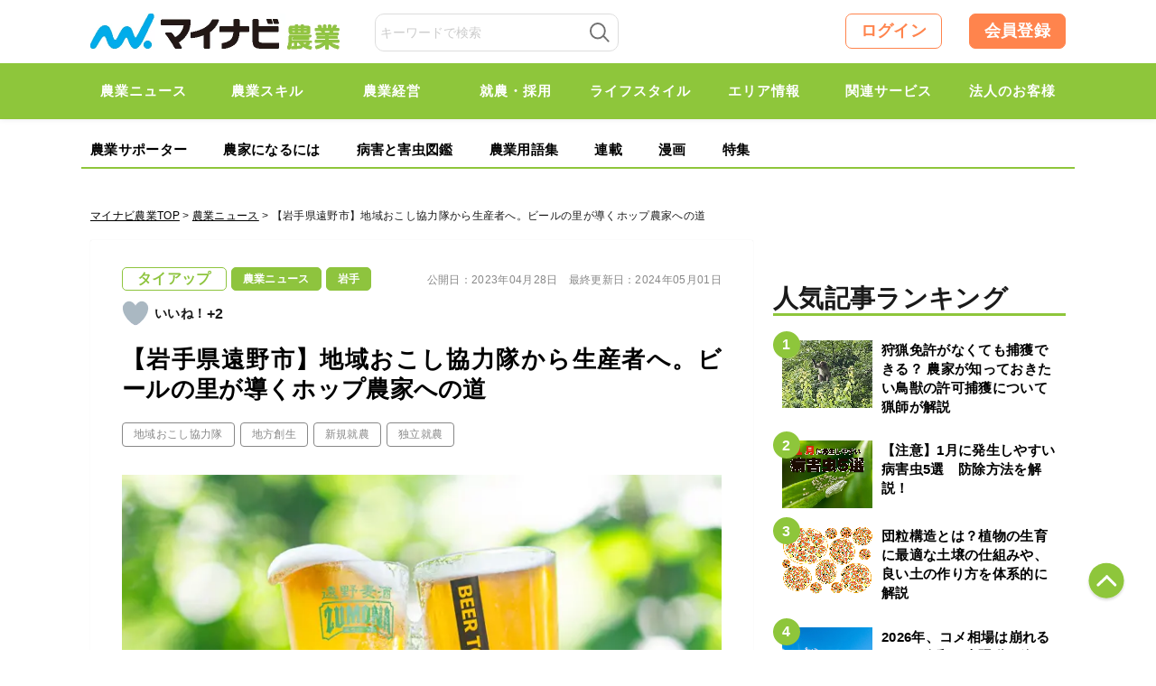

--- FILE ---
content_type: text/html; charset=UTF-8
request_url: https://agri.mynavi.jp/2023_04_28_224616/
body_size: 29936
content:
<!DOCTYPE html>

<html lang="ja">
<head>
<meta charset="UTF-8">
<meta name="viewport" content="width=device-width,initial-scale=1.0">

<title>【岩手県遠野市】地域おこし協力隊から生産者へ。ビールの里が導くホップ農家への道｜マイナビ農業</title>

<meta name="publication-status" content="published">
<meta http-equiv="X-UA-Compatible" content="IE=Edge, chrome=1">
<meta http-equiv="pragma" content="no-cache">
<meta http-equiv="Cache-control" content="no-cache">
<meta http-equiv="expires" content="2026-01-16 13:52:30">
<meta name="format-detection" content="telephone=no">
<meta name="google-site-verification" content="5jX4YUaUH0AJrmun54WldFXLokZAjiSv1d07WQPTARM" />
<meta name="referrer" content="no-referrer-when-downgrade"/>
<meta property="fb:app_id" content="740832779621659">
<link rel="alternate" type="application/rss+xml" href="https://agri.mynavi.jp/feed/" title="マイナビ農業-就農、農業ニュースなどが集まる農業情報総合サイト フィードの RSS 2.0 を購読する">
<link rel="alternate" type="application/atom+xml" href="https://agri.mynavi.jp/feed/atom/" title="マイナビ農業-就農、農業ニュースなどが集まる農業情報総合サイト フィードの Atom を購読する">
<link rel="icon" type="image/x-icon" href="https://agri.mynavi.jp/wp-content/themes/agri/images/favicon.ico">
<link rel="Shortcut Icon" type="image/x-icon" href="https://agri.mynavi.jp/wp-content/themes/agri/images/favicon.ico">
<link rel="apple-touch-icon" href="https://agri.mynavi.jp/wp-content/themes/agri/images/ios.png">
<!-- canonical -->
<link rel="canonical" href="https://agri.mynavi.jp/2023_04_28_224616/">
<!-- canonical -->
<meta name="description" content="ホップ栽培面積日本一を誇る岩手県遠野市。2023年にホップ栽培開始から60周年を迎えた遠野市は今、新たなステージに進もうとしています。当時まだ未知の作物だったホップに希望を見いだし、情熱を注いできた生産者の“遠野プライド”は脈々と受け継がれ" />

<!-- WP SiteManager OGP Tags -->
<meta property="og:title" content="【岩手県遠野市】地域おこし協力隊から生産者へ。ビールの里が導くホップ農家への道" />
<meta property="og:type" content="article" />
<meta property="og:url" content="https://agri.mynavi.jp/2023_04_28_224616/" />
<meta property="og:description" content="ホップ栽培面積日本一を誇る岩手県遠野市。2023年にホップ栽培開始から60周年を迎えた遠野市は今、新たなステージに進もうとしています。当時まだ未知の作物だったホップに希望を見いだし、情熱を注いできた生産者の“遠野プライド”は脈々と受け継がれ" />
<meta property="og:site_name" content="マイナビ農業-就農、農業ニュースなどが集まる農業情報総合サイト" />
<meta property="og:image" content="https://agri.mynavi.jp/wp-content/uploads/2023/04/81229fd8409f8c5c53e162ea9cadde9b.jpg" />

<!-- WP SiteManager Twitter Cards Tags -->
<meta name="twitter:title" content="【岩手県遠野市】地域おこし協力隊から生産者へ。ビールの里が導くホップ農家への道" />
<meta name="twitter:url" content="https://agri.mynavi.jp/2023_04_28_224616/" />
<meta name="twitter:description" content="ホップ栽培面積日本一を誇る岩手県遠野市。2023年にホップ栽培開始から60周年を迎えた遠野市は今、新たなステージに進もうとしています。当時まだ未知の作物だったホップに希望を見いだし、情熱を注いできた生産者の“遠野プライド”は脈々と受け継がれ" />
<meta name="twitter:card" content="summary_large_image" />
<meta name="twitter:image" content="https://agri.mynavi.jp/wp-content/uploads/2023/04/81229fd8409f8c5c53e162ea9cadde9b.jpg" />
<meta name='robots' content='max-image-preview:large' />
<link rel='stylesheet' id='wp-block-library-css' href='https://agri.mynavi.jp/wp-includes/css/dist/block-library/style.min.css?ver=6.5.7' type='text/css' media='all' />
<style id='classic-theme-styles-inline-css' type='text/css'>
/*! This file is auto-generated */
.wp-block-button__link{color:#fff;background-color:#32373c;border-radius:9999px;box-shadow:none;text-decoration:none;padding:calc(.667em + 2px) calc(1.333em + 2px);font-size:1.125em}.wp-block-file__button{background:#32373c;color:#fff;text-decoration:none}
</style>
<style id='global-styles-inline-css' type='text/css'>
body{--wp--preset--color--black: #000000;--wp--preset--color--cyan-bluish-gray: #abb8c3;--wp--preset--color--white: #ffffff;--wp--preset--color--pale-pink: #f78da7;--wp--preset--color--vivid-red: #cf2e2e;--wp--preset--color--luminous-vivid-orange: #ff6900;--wp--preset--color--luminous-vivid-amber: #fcb900;--wp--preset--color--light-green-cyan: #7bdcb5;--wp--preset--color--vivid-green-cyan: #00d084;--wp--preset--color--pale-cyan-blue: #8ed1fc;--wp--preset--color--vivid-cyan-blue: #0693e3;--wp--preset--color--vivid-purple: #9b51e0;--wp--preset--gradient--vivid-cyan-blue-to-vivid-purple: linear-gradient(135deg,rgba(6,147,227,1) 0%,rgb(155,81,224) 100%);--wp--preset--gradient--light-green-cyan-to-vivid-green-cyan: linear-gradient(135deg,rgb(122,220,180) 0%,rgb(0,208,130) 100%);--wp--preset--gradient--luminous-vivid-amber-to-luminous-vivid-orange: linear-gradient(135deg,rgba(252,185,0,1) 0%,rgba(255,105,0,1) 100%);--wp--preset--gradient--luminous-vivid-orange-to-vivid-red: linear-gradient(135deg,rgba(255,105,0,1) 0%,rgb(207,46,46) 100%);--wp--preset--gradient--very-light-gray-to-cyan-bluish-gray: linear-gradient(135deg,rgb(238,238,238) 0%,rgb(169,184,195) 100%);--wp--preset--gradient--cool-to-warm-spectrum: linear-gradient(135deg,rgb(74,234,220) 0%,rgb(151,120,209) 20%,rgb(207,42,186) 40%,rgb(238,44,130) 60%,rgb(251,105,98) 80%,rgb(254,248,76) 100%);--wp--preset--gradient--blush-light-purple: linear-gradient(135deg,rgb(255,206,236) 0%,rgb(152,150,240) 100%);--wp--preset--gradient--blush-bordeaux: linear-gradient(135deg,rgb(254,205,165) 0%,rgb(254,45,45) 50%,rgb(107,0,62) 100%);--wp--preset--gradient--luminous-dusk: linear-gradient(135deg,rgb(255,203,112) 0%,rgb(199,81,192) 50%,rgb(65,88,208) 100%);--wp--preset--gradient--pale-ocean: linear-gradient(135deg,rgb(255,245,203) 0%,rgb(182,227,212) 50%,rgb(51,167,181) 100%);--wp--preset--gradient--electric-grass: linear-gradient(135deg,rgb(202,248,128) 0%,rgb(113,206,126) 100%);--wp--preset--gradient--midnight: linear-gradient(135deg,rgb(2,3,129) 0%,rgb(40,116,252) 100%);--wp--preset--font-size--small: 13px;--wp--preset--font-size--medium: 20px;--wp--preset--font-size--large: 36px;--wp--preset--font-size--x-large: 42px;--wp--preset--spacing--20: 0.44rem;--wp--preset--spacing--30: 0.67rem;--wp--preset--spacing--40: 1rem;--wp--preset--spacing--50: 1.5rem;--wp--preset--spacing--60: 2.25rem;--wp--preset--spacing--70: 3.38rem;--wp--preset--spacing--80: 5.06rem;--wp--preset--shadow--natural: 6px 6px 9px rgba(0, 0, 0, 0.2);--wp--preset--shadow--deep: 12px 12px 50px rgba(0, 0, 0, 0.4);--wp--preset--shadow--sharp: 6px 6px 0px rgba(0, 0, 0, 0.2);--wp--preset--shadow--outlined: 6px 6px 0px -3px rgba(255, 255, 255, 1), 6px 6px rgba(0, 0, 0, 1);--wp--preset--shadow--crisp: 6px 6px 0px rgba(0, 0, 0, 1);}:where(.is-layout-flex){gap: 0.5em;}:where(.is-layout-grid){gap: 0.5em;}body .is-layout-flex{display: flex;}body .is-layout-flex{flex-wrap: wrap;align-items: center;}body .is-layout-flex > *{margin: 0;}body .is-layout-grid{display: grid;}body .is-layout-grid > *{margin: 0;}:where(.wp-block-columns.is-layout-flex){gap: 2em;}:where(.wp-block-columns.is-layout-grid){gap: 2em;}:where(.wp-block-post-template.is-layout-flex){gap: 1.25em;}:where(.wp-block-post-template.is-layout-grid){gap: 1.25em;}.has-black-color{color: var(--wp--preset--color--black) !important;}.has-cyan-bluish-gray-color{color: var(--wp--preset--color--cyan-bluish-gray) !important;}.has-white-color{color: var(--wp--preset--color--white) !important;}.has-pale-pink-color{color: var(--wp--preset--color--pale-pink) !important;}.has-vivid-red-color{color: var(--wp--preset--color--vivid-red) !important;}.has-luminous-vivid-orange-color{color: var(--wp--preset--color--luminous-vivid-orange) !important;}.has-luminous-vivid-amber-color{color: var(--wp--preset--color--luminous-vivid-amber) !important;}.has-light-green-cyan-color{color: var(--wp--preset--color--light-green-cyan) !important;}.has-vivid-green-cyan-color{color: var(--wp--preset--color--vivid-green-cyan) !important;}.has-pale-cyan-blue-color{color: var(--wp--preset--color--pale-cyan-blue) !important;}.has-vivid-cyan-blue-color{color: var(--wp--preset--color--vivid-cyan-blue) !important;}.has-vivid-purple-color{color: var(--wp--preset--color--vivid-purple) !important;}.has-black-background-color{background-color: var(--wp--preset--color--black) !important;}.has-cyan-bluish-gray-background-color{background-color: var(--wp--preset--color--cyan-bluish-gray) !important;}.has-white-background-color{background-color: var(--wp--preset--color--white) !important;}.has-pale-pink-background-color{background-color: var(--wp--preset--color--pale-pink) !important;}.has-vivid-red-background-color{background-color: var(--wp--preset--color--vivid-red) !important;}.has-luminous-vivid-orange-background-color{background-color: var(--wp--preset--color--luminous-vivid-orange) !important;}.has-luminous-vivid-amber-background-color{background-color: var(--wp--preset--color--luminous-vivid-amber) !important;}.has-light-green-cyan-background-color{background-color: var(--wp--preset--color--light-green-cyan) !important;}.has-vivid-green-cyan-background-color{background-color: var(--wp--preset--color--vivid-green-cyan) !important;}.has-pale-cyan-blue-background-color{background-color: var(--wp--preset--color--pale-cyan-blue) !important;}.has-vivid-cyan-blue-background-color{background-color: var(--wp--preset--color--vivid-cyan-blue) !important;}.has-vivid-purple-background-color{background-color: var(--wp--preset--color--vivid-purple) !important;}.has-black-border-color{border-color: var(--wp--preset--color--black) !important;}.has-cyan-bluish-gray-border-color{border-color: var(--wp--preset--color--cyan-bluish-gray) !important;}.has-white-border-color{border-color: var(--wp--preset--color--white) !important;}.has-pale-pink-border-color{border-color: var(--wp--preset--color--pale-pink) !important;}.has-vivid-red-border-color{border-color: var(--wp--preset--color--vivid-red) !important;}.has-luminous-vivid-orange-border-color{border-color: var(--wp--preset--color--luminous-vivid-orange) !important;}.has-luminous-vivid-amber-border-color{border-color: var(--wp--preset--color--luminous-vivid-amber) !important;}.has-light-green-cyan-border-color{border-color: var(--wp--preset--color--light-green-cyan) !important;}.has-vivid-green-cyan-border-color{border-color: var(--wp--preset--color--vivid-green-cyan) !important;}.has-pale-cyan-blue-border-color{border-color: var(--wp--preset--color--pale-cyan-blue) !important;}.has-vivid-cyan-blue-border-color{border-color: var(--wp--preset--color--vivid-cyan-blue) !important;}.has-vivid-purple-border-color{border-color: var(--wp--preset--color--vivid-purple) !important;}.has-vivid-cyan-blue-to-vivid-purple-gradient-background{background: var(--wp--preset--gradient--vivid-cyan-blue-to-vivid-purple) !important;}.has-light-green-cyan-to-vivid-green-cyan-gradient-background{background: var(--wp--preset--gradient--light-green-cyan-to-vivid-green-cyan) !important;}.has-luminous-vivid-amber-to-luminous-vivid-orange-gradient-background{background: var(--wp--preset--gradient--luminous-vivid-amber-to-luminous-vivid-orange) !important;}.has-luminous-vivid-orange-to-vivid-red-gradient-background{background: var(--wp--preset--gradient--luminous-vivid-orange-to-vivid-red) !important;}.has-very-light-gray-to-cyan-bluish-gray-gradient-background{background: var(--wp--preset--gradient--very-light-gray-to-cyan-bluish-gray) !important;}.has-cool-to-warm-spectrum-gradient-background{background: var(--wp--preset--gradient--cool-to-warm-spectrum) !important;}.has-blush-light-purple-gradient-background{background: var(--wp--preset--gradient--blush-light-purple) !important;}.has-blush-bordeaux-gradient-background{background: var(--wp--preset--gradient--blush-bordeaux) !important;}.has-luminous-dusk-gradient-background{background: var(--wp--preset--gradient--luminous-dusk) !important;}.has-pale-ocean-gradient-background{background: var(--wp--preset--gradient--pale-ocean) !important;}.has-electric-grass-gradient-background{background: var(--wp--preset--gradient--electric-grass) !important;}.has-midnight-gradient-background{background: var(--wp--preset--gradient--midnight) !important;}.has-small-font-size{font-size: var(--wp--preset--font-size--small) !important;}.has-medium-font-size{font-size: var(--wp--preset--font-size--medium) !important;}.has-large-font-size{font-size: var(--wp--preset--font-size--large) !important;}.has-x-large-font-size{font-size: var(--wp--preset--font-size--x-large) !important;}
.wp-block-navigation a:where(:not(.wp-element-button)){color: inherit;}
:where(.wp-block-post-template.is-layout-flex){gap: 1.25em;}:where(.wp-block-post-template.is-layout-grid){gap: 1.25em;}
:where(.wp-block-columns.is-layout-flex){gap: 2em;}:where(.wp-block-columns.is-layout-grid){gap: 2em;}
.wp-block-pullquote{font-size: 1.5em;line-height: 1.6;}
</style>
<link rel='stylesheet' id='wp-ulike-css' href='https://agri.mynavi.jp/wp-content/plugins/wp-ulike/assets/css/wp-ulike.min.css?ver=4.7.0' type='text/css' media='all' />
<link rel='stylesheet' id='ppress-frontend-css' href='https://agri.mynavi.jp/wp-content/plugins/wp-user-avatar/assets/css/frontend.min.css?ver=4.15.10' type='text/css' media='all' />
<link rel='stylesheet' id='ppress-flatpickr-css' href='https://agri.mynavi.jp/wp-content/plugins/wp-user-avatar/assets/flatpickr/flatpickr.min.css?ver=4.15.10' type='text/css' media='all' />
<link rel='stylesheet' id='ppress-select2-css' href='https://agri.mynavi.jp/wp-content/plugins/wp-user-avatar/assets/select2/select2.min.css?ver=6.5.7' type='text/css' media='all' />
<link rel='stylesheet' id='wp-members-css' href='https://agri.mynavi.jp/wp-content/plugins/wp-members/assets/css/forms/generic-no-float.min.css?ver=3.4.9.5' type='text/css' media='all' />
<link rel='stylesheet' id='simple-favorites-css' href='https://agri.mynavi.jp/wp-content/plugins/favorites/assets/css/favorites.css?ver=2.3.4' type='text/css' media='all' />
<script type="application/ld+json">{"@context":"http:\/\/schema.org","@type":"BreadcrumbList","itemListElement":[{"@type":"ListItem","position":1,"item":{"name":"HOME","@id":"https:\/\/agri.mynavi.jp\/"}},{"@type":"ListItem","position":2,"item":{"name":"\u6295\u7a3f","@id":"https:\/\/agri.mynavi.jp"}},{"@type":"ListItem","position":3,"item":{"name":"\u3010\u5ca9\u624b\u770c\u9060\u91ce\u5e02\u3011\u5730\u57df\u304a\u3053\u3057\u5354\u529b\u968a\u304b\u3089\u751f\u7523\u8005\u3078\u3002\u30d3\u30fc\u30eb\u306e\u91cc\u304c\u5c0e\u304f\u30db\u30c3\u30d7\u8fb2\u5bb6\u3078\u306e\u9053","@id":"https:\/\/agri.mynavi.jp\/2023_04_28_224616\/"}}]}</script><style>.wp-block-gallery.is-cropped .blocks-gallery-item picture{height:100%;width:100%;}</style><link rel="icon" href="https://agri.mynavi.jp/wp-content/uploads/2020/11/favicon.png" sizes="32x32" />
<link rel="icon" href="https://agri.mynavi.jp/wp-content/uploads/2020/11/favicon.png" sizes="192x192" />
<link rel="apple-touch-icon" href="https://agri.mynavi.jp/wp-content/uploads/2020/11/favicon.png" />
<meta name="msapplication-TileImage" content="https://agri.mynavi.jp/wp-content/uploads/2020/11/favicon.png" />
		<style type="text/css" id="wp-custom-css">
			figcaption {
	text-align : center;
}		</style>
		<style id="classic-theme-styles-inline-css" type="text/css">
/*! This file is auto-generated */
.wp-block-button__link {
	color: #fff;
	background-color: #32373c;
	border-radius: 9999px;
	box-shadow: none;
	text-decoration: none;
	padding: calc(.667em + 2px) calc(1.333em + 2px);
	font-size: 1.125em
}
.wp-block-file__button {
	background: #32373c;
	color: #fff;
	text-decoration: none
}
</style>
<style id="global-styles-inline-css" type="text/css">
body {
--wp--preset--color--black: #000000;
--wp--preset--color--cyan-bluish-gray: #abb8c3;
--wp--preset--color--white: #ffffff;
--wp--preset--color--pale-pink: #f78da7;
--wp--preset--color--vivid-red: #cf2e2e;
--wp--preset--color--luminous-vivid-orange: #ff6900;
--wp--preset--color--luminous-vivid-amber: #fcb900;
--wp--preset--color--light-green-cyan: #7bdcb5;
--wp--preset--color--vivid-green-cyan: #00d084;
--wp--preset--color--pale-cyan-blue: #8ed1fc;
--wp--preset--color--vivid-cyan-blue: #0693e3;
--wp--preset--color--vivid-purple: #9b51e0;
--wp--preset--gradient--vivid-cyan-blue-to-vivid-purple: linear-gradient(135deg, rgba(6,147,227,1) 0%, rgb(155,81,224) 100%);
--wp--preset--gradient--light-green-cyan-to-vivid-green-cyan: linear-gradient(135deg, rgb(122,220,180) 0%, rgb(0,208,130) 100%);
--wp--preset--gradient--luminous-vivid-amber-to-luminous-vivid-orange: linear-gradient(135deg, rgba(252,185,0,1) 0%, rgba(255,105,0,1) 100%);
--wp--preset--gradient--luminous-vivid-orange-to-vivid-red: linear-gradient(135deg, rgba(255,105,0,1) 0%, rgb(207,46,46) 100%);
--wp--preset--gradient--very-light-gray-to-cyan-bluish-gray: linear-gradient(135deg, rgb(238,238,238) 0%, rgb(169,184,195) 100%);
--wp--preset--gradient--cool-to-warm-spectrum: linear-gradient(135deg, rgb(74,234,220) 0%, rgb(151,120,209) 20%, rgb(207,42,186) 40%, rgb(238,44,130) 60%, rgb(251,105,98) 80%, rgb(254,248,76) 100%);
--wp--preset--gradient--blush-light-purple: linear-gradient(135deg, rgb(255,206,236) 0%, rgb(152,150,240) 100%);
--wp--preset--gradient--blush-bordeaux: linear-gradient(135deg, rgb(254,205,165) 0%, rgb(254,45,45) 50%, rgb(107,0,62) 100%);
--wp--preset--gradient--luminous-dusk: linear-gradient(135deg, rgb(255,203,112) 0%, rgb(199,81,192) 50%, rgb(65,88,208) 100%);
--wp--preset--gradient--pale-ocean: linear-gradient(135deg, rgb(255,245,203) 0%, rgb(182,227,212) 50%, rgb(51,167,181) 100%);
--wp--preset--gradient--electric-grass: linear-gradient(135deg, rgb(202,248,128) 0%, rgb(113,206,126) 100%);
--wp--preset--gradient--midnight: linear-gradient(135deg, rgb(2,3,129) 0%, rgb(40,116,252) 100%);
--wp--preset--font-size--small: 13px;
--wp--preset--font-size--medium: 20px;
--wp--preset--font-size--large: 36px;
--wp--preset--font-size--x-large: 42px;
--wp--preset--spacing--20: 0.44rem;
--wp--preset--spacing--30: 0.67rem;
--wp--preset--spacing--40: 1rem;
--wp--preset--spacing--50: 1.5rem;
--wp--preset--spacing--60: 2.25rem;
--wp--preset--spacing--70: 3.38rem;
--wp--preset--spacing--80: 5.06rem;
--wp--preset--shadow--natural: 6px 6px 9px rgba(0, 0, 0, 0.2);
--wp--preset--shadow--deep: 12px 12px 50px rgba(0, 0, 0, 0.4);
--wp--preset--shadow--sharp: 6px 6px 0px rgba(0, 0, 0, 0.2);
--wp--preset--shadow--outlined: 6px 6px 0px -3px rgba(255, 255, 255, 1), 6px 6px rgba(0, 0, 0, 1);
--wp--preset--shadow--crisp: 6px 6px 0px rgba(0, 0, 0, 1);
}
:where(.is-layout-flex) {
gap: 0.5em;
}
:where(.is-layout-grid) {
gap: 0.5em;
}
body .is-layout-flow > .alignleft {
	float: left;
	margin-inline-start: 0;
	margin-inline-end: 2em;
}
body .is-layout-flow > .alignright {
	float: right;
	margin-inline-start: 2em;
	margin-inline-end: 0;
}
body .is-layout-flow > .aligncenter {
	margin-left: auto !important;
	margin-right: auto !important;
}
body .is-layout-constrained > .alignleft {
	float: left;
	margin-inline-start: 0;
	margin-inline-end: 2em;
}
body .is-layout-constrained > .alignright {
	float: right;
	margin-inline-start: 2em;
	margin-inline-end: 0;
}
body .is-layout-constrained > .aligncenter {
	margin-left: auto !important;
	margin-right: auto !important;
}
body .is-layout-constrained > :where(:not(.alignleft):not(.alignright):not(.alignfull)) {
max-width: var(--wp--style--global--content-size);
margin-left: auto !important;
margin-right: auto !important;
}
body .is-layout-constrained > .alignwide {
	max-width: var(--wp--style--global--wide-size);
}
body .is-layout-flex {
	display: flex;
}
body .is-layout-flex {
	flex-wrap: wrap;
	align-items: center;
}
body .is-layout-flex > * {
	margin: 0;
}
body .is-layout-grid {
	display: grid;
}
body .is-layout-grid > * {
	margin: 0;
}
:where(.wp-block-columns.is-layout-flex) {
gap: 2em;
}
:where(.wp-block-columns.is-layout-grid) {
gap: 2em;
}
:where(.wp-block-post-template.is-layout-flex) {
gap: 1.25em;
}
:where(.wp-block-post-template.is-layout-grid) {
gap: 1.25em;
}
.has-black-color {
	color: var(--wp--preset--color--black) !important;
}
.has-cyan-bluish-gray-color {
	color: var(--wp--preset--color--cyan-bluish-gray) !important;
}
.has-white-color {
	color: var(--wp--preset--color--white) !important;
}
.has-pale-pink-color {
	color: var(--wp--preset--color--pale-pink) !important;
}
.has-vivid-red-color {
	color: var(--wp--preset--color--vivid-red) !important;
}
.has-luminous-vivid-orange-color {
	color: var(--wp--preset--color--luminous-vivid-orange) !important;
}
.has-luminous-vivid-amber-color {
	color: var(--wp--preset--color--luminous-vivid-amber) !important;
}
.has-light-green-cyan-color {
	color: var(--wp--preset--color--light-green-cyan) !important;
}
.has-vivid-green-cyan-color {
	color: var(--wp--preset--color--vivid-green-cyan) !important;
}
.has-pale-cyan-blue-color {
	color: var(--wp--preset--color--pale-cyan-blue) !important;
}
.has-vivid-cyan-blue-color {
	color: var(--wp--preset--color--vivid-cyan-blue) !important;
}
.has-vivid-purple-color {
	color: var(--wp--preset--color--vivid-purple) !important;
}
.has-black-background-color {
	background-color: var(--wp--preset--color--black) !important;
}
.has-cyan-bluish-gray-background-color {
	background-color: var(--wp--preset--color--cyan-bluish-gray) !important;
}
.has-white-background-color {
	background-color: var(--wp--preset--color--white) !important;
}
.has-pale-pink-background-color {
	background-color: var(--wp--preset--color--pale-pink) !important;
}
.has-vivid-red-background-color {
	background-color: var(--wp--preset--color--vivid-red) !important;
}
.has-luminous-vivid-orange-background-color {
	background-color: var(--wp--preset--color--luminous-vivid-orange) !important;
}
.has-luminous-vivid-amber-background-color {
	background-color: var(--wp--preset--color--luminous-vivid-amber) !important;
}
.has-light-green-cyan-background-color {
	background-color: var(--wp--preset--color--light-green-cyan) !important;
}
.has-vivid-green-cyan-background-color {
	background-color: var(--wp--preset--color--vivid-green-cyan) !important;
}
.has-pale-cyan-blue-background-color {
	background-color: var(--wp--preset--color--pale-cyan-blue) !important;
}
.has-vivid-cyan-blue-background-color {
	background-color: var(--wp--preset--color--vivid-cyan-blue) !important;
}
.has-vivid-purple-background-color {
	background-color: var(--wp--preset--color--vivid-purple) !important;
}
.has-black-border-color {
	border-color: var(--wp--preset--color--black) !important;
}
.has-cyan-bluish-gray-border-color {
	border-color: var(--wp--preset--color--cyan-bluish-gray) !important;
}
.has-white-border-color {
	border-color: var(--wp--preset--color--white) !important;
}
.has-pale-pink-border-color {
	border-color: var(--wp--preset--color--pale-pink) !important;
}
.has-vivid-red-border-color {
	border-color: var(--wp--preset--color--vivid-red) !important;
}
.has-luminous-vivid-orange-border-color {
	border-color: var(--wp--preset--color--luminous-vivid-orange) !important;
}
.has-luminous-vivid-amber-border-color {
	border-color: var(--wp--preset--color--luminous-vivid-amber) !important;
}
.has-light-green-cyan-border-color {
	border-color: var(--wp--preset--color--light-green-cyan) !important;
}
.has-vivid-green-cyan-border-color {
	border-color: var(--wp--preset--color--vivid-green-cyan) !important;
}
.has-pale-cyan-blue-border-color {
	border-color: var(--wp--preset--color--pale-cyan-blue) !important;
}
.has-vivid-cyan-blue-border-color {
	border-color: var(--wp--preset--color--vivid-cyan-blue) !important;
}
.has-vivid-purple-border-color {
	border-color: var(--wp--preset--color--vivid-purple) !important;
}
.has-vivid-cyan-blue-to-vivid-purple-gradient-background {
	background: var(--wp--preset--gradient--vivid-cyan-blue-to-vivid-purple) !important;
}
.has-light-green-cyan-to-vivid-green-cyan-gradient-background {
	background: var(--wp--preset--gradient--light-green-cyan-to-vivid-green-cyan) !important;
}
.has-luminous-vivid-amber-to-luminous-vivid-orange-gradient-background {
	background: var(--wp--preset--gradient--luminous-vivid-amber-to-luminous-vivid-orange) !important;
}
.has-luminous-vivid-orange-to-vivid-red-gradient-background {
	background: var(--wp--preset--gradient--luminous-vivid-orange-to-vivid-red) !important;
}
.has-very-light-gray-to-cyan-bluish-gray-gradient-background {
	background: var(--wp--preset--gradient--very-light-gray-to-cyan-bluish-gray) !important;
}
.has-cool-to-warm-spectrum-gradient-background {
	background: var(--wp--preset--gradient--cool-to-warm-spectrum) !important;
}
.has-blush-light-purple-gradient-background {
	background: var(--wp--preset--gradient--blush-light-purple) !important;
}
.has-blush-bordeaux-gradient-background {
	background: var(--wp--preset--gradient--blush-bordeaux) !important;
}
.has-luminous-dusk-gradient-background {
	background: var(--wp--preset--gradient--luminous-dusk) !important;
}
.has-pale-ocean-gradient-background {
	background: var(--wp--preset--gradient--pale-ocean) !important;
}
.has-electric-grass-gradient-background {
	background: var(--wp--preset--gradient--electric-grass) !important;
}
.has-midnight-gradient-background {
	background: var(--wp--preset--gradient--midnight) !important;
}
.has-small-font-size {
	font-size: var(--wp--preset--font-size--small) !important;
}
.has-medium-font-size {
	font-size: var(--wp--preset--font-size--medium) !important;
}
.has-large-font-size {
	font-size: var(--wp--preset--font-size--large) !important;
}
.has-x-large-font-size {
	font-size: var(--wp--preset--font-size--x-large) !important;
}
.wp-block-navigation a:where(:not(.wp-element-button)) {
color: inherit;
}
:where(.wp-block-post-template.is-layout-flex) {
gap: 1.25em;
}
:where(.wp-block-post-template.is-layout-grid) {
gap: 1.25em;
}
:where(.wp-block-columns.is-layout-flex) {
gap: 2em;
}
:where(.wp-block-columns.is-layout-grid) {
gap: 2em;
}
.wp-block-pullquote {
	font-size: 1.5em;
	line-height: 1.6;
}
</style>
<style>
@keyframes loading {
  from {
    transform: rotate(0);
  }
  to{
    transform: rotate(359deg);
  }
}
.loading-box {
	display: flex;
	justify-content: center;
	align-items: center;
	background-color: transparent;
	position: absolute;
	width: 100%;
	top: 50%;
	transform: translate(0, -50%);
	visibility: hidden;
}

.box-loading {
	width: 20px;
	height: 20px;
	padding: 2px;
	display: flex;
	justify-content: center;
	align-items: center;
	border-radius: 50%;
	background: rgb(78,78,78);
	background: linear-gradient(0deg, rgba(78,78,78,0.1) 50%, rgba(78,78,78,0.5) 70%);
	animation: loading .8s linear 0s infinite;
}
.box-loading-inner {
	width: 100%;
	height: 100%;
	background-color: #FFF;
	border-radius: 50%;
}
</style>
<style>
.wp-block-gallery.is-cropped .blocks-gallery-item picture{height:100%;width:100%;}
</style>
<style type="text/css" id="wp-custom-css">
			figcaption {
	text-align : center;
}		
</style>

<link href="https://agri.mynavi.jp/wp-content/themes/agri/css/common2.css?20250228" rel="stylesheet" type="text/css" media="all">
<link href="https://agri.mynavi.jp/wp-content/themes/agri/css/new.css?20260624" rel="stylesheet" type="text/css" media="all">


<!--[if lt IE 9]><script src="https://agri.mynavi.jp/wp-content/themes/agri/js/html5.js"></script><![endif]-->
<!--[if gte IE 9]><style type="text/css">#main .entry_head .upper_text_area{filter: none;}</style><![endif]-->

<!--<script>
  (function(i,s,o,g,r,a,m){i['GoogleAnalyticsObject']=r;i[r]=i[r]||function(){
  (i[r].q=i[r].q||[]).push(arguments)},i[r].l=1*new Date();a=s.createElement(o),
  m=s.getElementsByTagName(o)[0];a.async=1;a.src=g;m.parentNode.insertBefore(a,m)
  })(window,document,'script','https://www.google-analytics.com/analytics.js','ga');
  ga('create', 'UA-102262709-1', 'auto');
  ga('send', 'pageview');
</script>-->

<!-- Global site tag (gtag.js) - Google Analytics -->
<script async src="https://www.googletagmanager.com/gtag/js?id=UA-102262709-1"></script>
<script>
  window.dataLayer = window.dataLayer || [];
  function gtag(){dataLayer.push(arguments);}
  gtag('js', new Date());

  gtag('config', 'UA-102262709-1');
</script>

<!--Adomik randomizer for ad call key value targeting-->
<script type='text/javascript'>
window.Adomik = window.Adomik || {};
Adomik.randomAdGroup = function() {
var rand = Math.random();
switch (false) {
case !(rand < 0.09): return "ad_ex" + (Math.floor(100 * rand));
case !(rand < 0.10): return "ad_bc";
default: return "ad_opt";
}
};
</script>

<!--ad-->
<script src="https://ad.woman.mynavi.jp/js/agri/bidding-manager.js?ver=adfjs" async></script>
<script src="https://ad.woman.mynavi.jp/js/agri/prebid.js?ver=adfjs" async></script>
<script async src="https://securepubads.g.doubleclick.net/tag/js/gpt.js" async></script>


<script>
var googletag = googletag || {};
googletag.cmd = googletag.cmd || [];
googletag.cmd.push(function() {
  googletag.pubads().collapseEmptyDivs();
  googletag.pubads().enableSingleRequest();
  googletag.enableServices();
});

if(!window.BiddingManager){window.BiddingManager={_env:null,que:[],init:function(a){this._env=a}}};
BiddingManager.init({ configUrl: 'https://ad.woman.mynavi.jp/json/99cff283/env.json' });
	
// 有効化するスロットを動的に取得するため、DOMContentLoadedイベント後に処理する
document.addEventListener('DOMContentLoaded', function() {
  BiddingManager.que.push(function(bm) {
    // JSONの内容を適用するために必要
    bm.setConfig();

    // JSONで定義された広告情報を有効化前に改変する
    bm.mapSlot(function(slot) {
      // すべてのslotのKeyValueに動的な値を追加
      slot.keyValues = slot.keyValues || {};
      if (slot.keyValues) {
        slot.keyValues.ad_group = Adomik.randomAdGroup();
        slot.keyValues.ad_h = (new Date).getUTCHours().toString();
      }

      // 必ず改変後のslotを返す
      return slot;
    });

    // 有効化するためにidが div-gpt-ad- で始まる要素をすべて取得する
    var els = document.querySelectorAll('[id^=div-gpt-ad-]');
    if (els.length) {
      var ids = [].map.call(els, function(el){ return el.id });
      // スロットの有効化
      bm.activateSlots(ids);
    }

	// ページレベルでKeyValueを追加
	bm.setPageKeyValue({sitetype: ''});

    // オークションを開始
    bm.startBidding();
  });
}, false);
</script>

<!-- Facebook Pixel Code -->
<script>
!function(f,b,e,v,n,t,s){if(f.fbq)return;n=f.fbq=function(){n.callMethod?
n.callMethod.apply(n,arguments):n.queue.push(arguments)};if(!f._fbq)f._fbq=n;
n.push=n;n.loaded=!0;n.version='2.0';n.queue=[];t=b.createElement(e);t.async=!0;
t.src=v;s=b.getElementsByTagName(e)[0];s.parentNode.insertBefore(t,s)}(window,
document,'script','https://connect.facebook.net/en_US/fbevents.js');
fbq('init', '248564632303093'); // Insert your pixel ID here.
fbq('track', 'PageView');
</script>
<noscript><img height="1" width="1" style="display:none"
src="https://www.facebook.com/tr?id=248564632303093&ev=PageView&noscript=1"
/></noscript>
<!-- DO NOT MODIFY -->
<!-- End Facebook Pixel Code -->
<!-- Google Tag Manager -->
<script>(function(w,d,s,l,i){w[l]=w[l]||[];w[l].push({'gtm.start':
new Date().getTime(),event:'gtm.js'});var f=d.getElementsByTagName(s)[0],
j=d.createElement(s),dl=l!='dataLayer'?'&l='+l:'';j.async=true;j.src=
'https://www.googletagmanager.com/gtm.js?id='+i+dl;f.parentNode.insertBefore(j,f);
})(window,document,'script','dataLayer','GTM-5D3TH5B');</script>
<!-- End Google Tag Manager -->
<!-- Google Tag Manager -->
<script>(function(w,d,s,l,i){w[l]=w[l]||[];w[l].push({'gtm.start':
new Date().getTime(),event:'gtm.js'});var f=d.getElementsByTagName(s)[0],
j=d.createElement(s),dl=l!='dataLayer'?'&l='+l:'';j.async=true;j.src=
'https://www.googletagmanager.com/gtm.js?id='+i+dl;f.parentNode.insertBefore(j,f);
})(window,document,'script','dataLayer','GTM-MFWPBKP');</script>
<!-- End Google Tag Manager -->
<!-- Begin Mieruca Embed Code -->
<script type="text/javascript" id="mierucajs">
window.__fid = window.__fid || [];__fid.push([675896864]);
(function() {
function mieruca(){if(typeof window.__fjsld != "undefined") return; window.__fjsld = 1; var fjs = document.createElement('script'); fjs.type = 'text/javascript'; fjs.async = true; fjs.id = "fjssync"; var timestamp = new Date;fjs.src = ('https:' == document.location.protocol ? 'https' : 'http') + '://hm.mieru-ca.com/service/js/mieruca-hm.js?v='+ timestamp.getTime(); var x = document.getElementsByTagName('script')[0]; x.parentNode.insertBefore(fjs, x); };
setTimeout(mieruca, 500); document.readyState != "complete" ? (window.attachEvent ? window.attachEvent("onload", mieruca) : window.addEventListener("load", mieruca, false)) : mieruca();
})();
</script>
<!-- End Mieruca Embed Code -->
<script type="text/javascript">var vc_sid="3403797";</script>
<script type="text/javascript" src="//vpj.valuecommerce.com/vcparam_pvd.js" async></script>

<script type="application/ld+json">
{
  "@context": "https://schema.org",
  "@type": "NewsArticle",
  "headline": "【岩手県遠野市】地域おこし協力隊から生産者へ。ビールの里が導くホップ農家への道",
  "image": "https://agri.mynavi.jp/wp-content/uploads/2023/04/81229fd8409f8c5c53e162ea9cadde9b.jpg",
  "datePublished": "2023-04-28T17:56:43+09:00",
  "dateModified": "2024-05-01T12:05:52+09:00",
  "author": [{
      "@type": "Organization",
      "name": "マイナビ農業 企画制作部",
      "url": "https://agri.mynavi.jp/author/mynavi-kikakuseisaku/"
    }],
  "speakable":
    {
    "@type": "SpeakableSpecification",
    "cssSelector": [
      "h1",
      ".excerpt p"
    ]
  }
}
</script>

<link rel="stylesheet" href="https://agri.mynavi.jp/wp-content/themes/agri/css/lite-youtube-embed.css" />
<script src="https://agri.mynavi.jp/wp-content/themes/agri/js/lite-youtube-embed.js"></script>
<link rel="stylesheet" href="https://agri.mynavi.jp/wp-content/themes/agri/css/swiper-bundle.min.css"/>
<style>
.swiper-button-prev,
.swiper-button-next {
	display: none;
}
.swiper-pagination span {
	display: inline-block;
	width: 10px;
	height: 10px;
	font-size: 0;
	line-height: 0;
	padding: 0;
	background: #fff;
	border: 1px solid #C5C5C5;
	border-radius: 30px;
	cursor: pointer;
	opacity: 1;
}
.swiper-pagination span.swiper-pagination-bullet-active {
    background: #8EC63B;
    border-color: #8EC63B;
}
.tieup_swiper {
	overflow: hidden;
	position: relative;
	z-index: 0;
	padding-bottom: 50px;
}
.tieup_swiper .swiper-button-prev,
.tieup_swiper .swiper-button-next {
	display: block;
	width: 35px;
	height: 35px;
	font-size: 0;
	line-height: 0;
	border-radius: 50px;
	background: #8EC63B;
	padding: 0;
	border: none;
	opacity: 0.7;
	top: 25%;
	transform: translate(0, -50%);
}
.tieup_swiper .swiper-button-prev {
	left: 0;
}
.tieup_swiper .swiper-button-next {
	right: 0;
}
.tieup_swiper .swiper-button-prev:after,
.tieup_swiper .swiper-button-next:after {
	content: "";
	display: block;
	width: 35px;
	height: 35px;
	z-index: 10;
	z-index: 10;
	cursor: pointer;
	background-repeat: no-repeat;
	background-size: 10px auto;
	background-position: center;
}
.tieup_swiper .swiper-button-prev:after {
	background-image: url(https://agri.mynavi.jp/wp-content/themes/agri/images/bg_l.png);
}
.tieup_swiper .swiper-button-next:after {
	background-image: url(https://agri.mynavi.jp/wp-content/themes/agri/images/bg_r.png);
}
.new__tie-up .item a {
	padding: 0;
}
#new__image .newImage_swiper {
	padding-bottom: 50px;
	overflow: hidden;
	/*
	display: none;
	visibility: hidden;
	*/
}
#new__image .newImage_swiper .item {
  width: calc(100% / 1.4);
  padding: 5px;
}
#new__image .newImage_swiper .item a {
  display: block;
  position: relative;
  overflow: hidden;
}
#new__image .newImage_swiper .item a:hover img {
  transform: scale(1.1);
}
#new__image .newImage_swiper .item a:hover .text {
  opacity: 0.5;
}
#new__image .newImage_swiper .item .text {
  width: 100%;
  min-height: 5em;
  color: #fff;
  background: rgba(0, 0, 0, 0.5);
  padding: 15px;
  position: absolute;
  left: 0;
  bottom: 0;
}
#top_rec_area .tieup_swiper .item {
  width: calc(100% / 2);
  margin-right: 20px;
}
#searchform_sp-nav {
	background: #fff;
	padding: 25px 7px 14px;
	display: flex;
}
#searchform_sp-nav > label {
	width: 85%;
}
#searchform_sp-nav .s {
	width: 100%;
	height: 35px;
	font-size: 16px;
	padding: 5px;
	border: 1px solid #8ec63b;
}
@media (min-width: 961px) {
	.swiper-pagination span {
		display: inline-block;
		width: 18px;
		height: 18px;
		font-size: 0;
		line-height: 0;
		padding: 0;
		background: #fff;
		border: 1px solid #C5C5C5;
		border-radius: 30px;
		cursor: pointer;
		opacity: 1;
	}
	.swiper-button-prev,
	.swiper-button-next {
		display: block;
	}
	.swiper-button-prev:after,
	.swiper-button-next:after {
		content: "";
		display: block;
		width: 50px;
		height: 50px;
		font-size: 0;
		line-height: 0;
		background-color: unset;
		padding: 0;
		border: none;
		position: absolute;
		top: 0;
		z-index: 10;
		cursor: pointer;
		background-repeat: no-repeat;
		background-size: contain;
		transform: translate(0, -50%);
	}
	.swiper-button-prev:after {
		left: 10px;
		background-image: url(https://agri.mynavi.jp/wp-content/themes/agri/images/new_slider_arrow-prev.png);
	}
	.swiper-button-next:after {
		right: 10px;
		background-image: url(https://agri.mynavi.jp/wp-content/themes/agri/images/new_slider_arrow-next.png);
	}
	#new__image .newImage_swiper .item {
		width: calc(100% / 4);
	}
	#top_rec_area .tieup_swiper {
		overflow: hidden;
		position: relative;
		z-index: 0;
  	}
	#top_rec_area .tieup_swiper .item {
		width: calc(100% / 5 - 7.5px);
	}
	#top_rec_area .tieup_swiper .item:nth-child(5) {
		margin-right: 0;
	}
	.tieup_swiper .swiper-button-prev,
	.tieup_swiper .swiper-button-next {
		display: none;
	}
	#new__image .item picture img {
		width: 100%;
		height: auto;
	}
	.new__tie-up .item picture img {
		width: 100%;
		height: auto;
	}
	.area__common-list .item picture img {
		width: 100%;
		height: auto;
	}
}
</style>

<!-- Clarity tracking code for https://agri.mynavi.jp/ -->
<script>
  (function(c,l,a,r,i,t,y){
    c[a]=c[a]||function(){(c[a].q=c[a].q||[]).push(arguments)};
    t=l.createElement(r);t.async=1;t.src="https://www.clarity.ms/tag/"+i+"?ref=bwt";
    y=l.getElementsByTagName(r)[0];y.parentNode.insertBefore(t,y);
  })(window, document, "clarity", "script", "ju8v4c8fxh");
</script>
</head>
<body class="post-template-default single single-post postid-224616 single-format-standard">
<!-- Google Tag Manager (noscript) -->
<noscript><iframe src="https://www.googletagmanager.com/ns.html?id=GTM-5D3TH5B"
height="0" width="0" style="display:none;visibility:hidden"></iframe></noscript>
<!-- End Google Tag Manager (noscript) -->
<!-- Google Tag Manager (noscript) -->
<noscript><iframe src="https://www.googletagmanager.com/ns.html?id=GTM-MFWPBKP"
height="0" width="0" style="display:none;visibility:hidden"></iframe></noscript>
<!-- End Google Tag Manager (noscript) -->

<script type="text/javascript" src="//d-cache.microad.jp/js/td_mnn_access.js"></script>
<script type="text/javascript">
	microadTd.MNN.start({"article_category" : ""})
</script>



<div id="page" class="">
<header id="page_header">
<div class="inner">
	<p class="logo"><a href="https://agri.mynavi.jp/"><picture><source type="image/webp" srcset="/file/common/img/img_logo_4.png.webp" /><img src="/file/common/img/img_logo_4.png" alt="マイナビ農業-就農、農業ニュースなどが集まる農業情報総合サイト"></picture></a></p>
	<a class="sp_menu_login sp_b" href="/login/">ログイン</a>
	<button class="sp__nav-btn sp_b"></button>

	<form role="search" method="get" id="new__searchform" action="/" class="pc_b" >
		<input type="text" value="" name="s" class="s" placeholder="キーワードで検索" />
		<input type="submit" class="btn_submit" value="検索" />
	</form>

	<aside id="loginSt" class="list__user-menu pc_b">
		<div class="loading-box"><div class="box-loading"><div class="box-loading-inner"></div></div></div>
		<div class="off" style="display: none;">
			<ul>
				<li><a href="https://agri.mynavi.jp/wp-login.php?action=logout&amp;redirect_to=%2F&amp;_wpnonce=4e46a971bc" class="login" rel="nofollow">ログアウト</a></li>
				<li><a href="/mypage/" class="signup" rel="nofollow">マイページ</a></li>
			</ul>
		</div>
		<div class="on" style="visibility: hidden;">
			<ul>
				<li><a href="/login/?location=%2F2023_04_28_224616%2F" class="login">ログイン</a></li>
				<li><a href="/register/" class="signup">会員登録</a></li>
			</ul>
		</div>
	</aside>

</div>
<nav id="menu" class="pc_b">
	<ul class="menu_wrap">
		<li class="item_menu">
			<a href="/category/news/"><span>農業ニュース</span></a>
		</li>
		<li class="item_menu tab">
			<a href="/agri-skill/"><span>農業スキル</span></a>
			<div class="box_sub_nav">
				<ul class="list_sub_nav">
					<li class="item_sub_nav"><a href="/category/skill/">生産技術</a></li>
					<li class="item_sub_nav"><a href="/category/sales/">販路・加工</a></li>
					<li class="item_sub_nav"><a href="/category/dairy/">酪農・畜産</a></li>
					<li class="item_sub_nav"><a href="/tag/農業資材/">農業資材</a></li>
					<li class="item_sub_nav"><a href="/tag/スマート農業/">スマート農業</a></li>
					<li class="item_sub_nav"><a href="/tag/家庭菜園/">家庭菜園</a></li>
				</ul>
			</div>
		</li>
		<li class="item_menu tab">
			<a href="/category/management/"><span>農業経営</span></a>
			<div class="box_sub_nav">
				<ul class="list_sub_nav">
					<li class="item_sub_nav"><a href="/tag/マーケティング/">マーケティング</a></li>
					<li class="item_sub_nav"><a href="/tag/法人化/">法人化</a></li>
					<li class="item_sub_nav"><a href="/tag/採用・雇用/">採用・雇用</a></li>
					<li class="item_sub_nav"><a href="/tag/人材育成/">人材育成</a></li>
					<li class="item_sub_nav"><a href="/tag/労務管理/">労務管理</a></li>
					<li class="item_sub_nav"><a href="/tag/財務・税務・法務/">財務・税務・法務</a></li>
					<li class="item_sub_nav"><a href="/tag/助成金・補助金/">助成金・補助金</a></li>
					<li class="item_sub_nav"><a href="/tag/事業承継/">事業承継</a></li>
				</ul>
			</div>
		</li>
			<li class="item_menu tab">
		<a href="/category/work/"><span>就農・採用</span></a>
			<div class="box_sub_nav">
				<ul class="list_sub_nav">
					<li class="item_sub_nav"><a href="/primary-industry/">一次産業とは</a></li>
					<li class="item_sub_nav"><a href="/category/work/">就農</a></li>
					<li class="item_sub_nav"><a href="/agricultural-school/">農業を学べる学校一覧</a></li>
				</ul>
			</div>
		</li>
		<li class="item_menu tab">
			<a href="/lifestyle/"><span>ライフスタイル</span></a>
			<div class="box_sub_nav">
				<ul class="list_sub_nav">
					<li class="item_sub_nav"><a href="/category/food_education/">食育・農業体験</a></li>
					<li class="item_sub_nav"><a href="/category/entertainment/">エンタメ</a></li>
					<li class="item_sub_nav"><a href="/category/farmer_life/">農家ライフ</a></li>
					<li class="item_sub_nav"><a href="/furusato/">ふるさと納税</a></li>
					<li class="item_sub_nav"><a href="/tag/レシピ/">レシピ</a></li>
				</ul>
			</div>
		</li>
		<li class="item_menu">
			<a href="/area_info/"><span>エリア情報</span></a>
		</li>
		<!-- <li class="item_menu tab">
			<a href="/area_info/"><span>エリア情報</span></a>
			<div class="box_sub_nav">
				<ul class="list_sub_nav">
					<li class="item_sub_nav"><a href="/area_info/area_hokkaido/">北海道</a></li>
					<li class="item_sub_nav"><a href="/area_info/area_tohoku/">東北</a></li>
					<li class="item_sub_nav"><a href="/area_info/area_kanto/">関東</a></li>
					<li class="item_sub_nav"><a href="/area_info/area_chubu/">中部</a></li>
					<li class="item_sub_nav"><a href="/area_info/area_kansai/">関西</a></li>
					<li class="item_sub_nav"><a href="/area_info/area_chugokushikoku/">中国・四国</a></li>
					<li class="item_sub_nav"><a href="/area_info/area_kyushu/">九州・沖縄</a></li>
				</ul>
			</div>
		</li> -->
		<li class="item_menu tab">
			<a href="/chumoku/"><span>関連サービス</span></a>
			<div class="box_sub_nav">
				<ul class="list_sub_nav">
					<li class="item_sub_nav"><a href="/topic/">特集</a></li>
					<li class="item_sub_nav"><a href="/column/">連載</a></li>
					<li class="item_sub_nav"><a href="/d_farmers_introduction/">農家紹介一覧</a></li>
					<li class="item_sub_nav"><a href="/agriplus/">AGRI+(アグリプラス) </a></li>
					<li class="item_sub_nav"><a href="/support/">農業応援団体</a></li>
					<li class="item_sub_nav"><a href="https://agri-internship.mynavi.jp/" target="_blank">マイナビ農業インターンシップ</a></li>
					<li class="item_sub_nav"><a href="https://noumers.jp/" target="_blank">農mers</a></li>
					<li class="item_sub_nav"><a href="/topic/nougyoujoshi/">農業女子</a></li>
					
				</ul>
			</div>
		</li>
		<li class="item_menu">
			<a href="/business/"><span>法人のお客様</span></a>
		</li>
	</ul>
</nav>
<!-- /header --></header>

<div id="sp_navigation" class="sp_b sp__nav">
	<button class="sp__nav-btn-close"></button>
	<div class="sp__nav_inner">
		<form action="/" id="searchform_sp-nav" method="get" name="searchform_sp" role="search">
			<label for="search">
				<input id="search" class="s" name="s" placeholder="" type="text" value="">
			</label>
			<input class="btn_submit" type="submit" value="検索">
		</form>
		<div class="sp__nav-btn-list">
			<div class="register"><a href="/register/">新規会員登録</a></div>
			<div class="login"><a href="/login/?location=%2F2023_04_28_224616%2F">ログイン</a></div>
		</div>
		<div class="sp__nav-box sp__nav-topics">
			<h2>TOPICS</h2>
							<!-- サブナビゲーション -->
				<div class="textwidget custom-html-widget"><ul class="under_nav-wrap">
	<!--<li><a href="/shin-nogyojin/">【特設】新・農業人フェア</a></li>-->
		<li class="sub-tab default__open">
		<a href="#">農業サポーター</a>
		<div class="box_sub_under-nav">
			<h2>農業サポーター</h2>
			<ul class="list_sub_under-nav">
				<li class="item_sub_under-nav"><a href="/tag/tsuna-ag/">つなあぐ<span>PR</span></a></li>
<li class="item_sub_under-nav"><a href="/tag/shin-nogyojin-fair/">新・農業人フェア<span>PR</span></a></li>
					<li class="item_sub_under-nav"><a href="/tag/wago-agri-college/">WAGO Agri College<span>PR</span></a></li>
									<li class="item_sub_under-nav"><a href="/tag/idech/">雑草管理・土づくりに役立つ<br>刈払機アタッチメント<span>PR</span></a></li>
				<li class="item_sub_under-nav"><a href="/tag/yell-plus/">農園芸応援ウェブマガジン<br>エール！プラス<span>PR</span></a></li>
			</ul>
			<h2 style="border:none">特集</h2>
			<ul class="list_sub_under-nav">
													<li class="item_sub_under-nav"><a href="/tag/directsowingcultivation/">直播栽培最前線</a></li>
									<li class="item_sub_under-nav"><a href="/tag/profitablericecultivation/">儲かる水稲農家のヒミツ</a></li>
													<li class="item_sub_under-nav"><a href="/tag/smart/">スマート農業って結局何？<span>PR</span></a></li>
				<li class="item_sub_under-nav"><a href="/tag/weedcontrol/">あなたに合った除草方法がわかる！　雑草対策大全<span>PR</span></a></li>
				<li class="item_sub_under-nav"><a href="/tag/organicfarming/">有機農業のメリットとデメリット<span>PR</span></a></li>
				<li class="item_sub_under-nav"><a href="/tag/feedinflation/">飼料高騰特集<span>PR</span></a></li>
				<li class="item_sub_under-nav"><a href="/tag/rakunoukaninaruniha/">酪農家になるには<span>PR</span></a></li>
				<li class="item_sub_under-nav"><a href="/tag/strawberryfarming/">イチゴ栽培で儲けるために考えること<span>PR</span></a></li>
			</ul>
		</div>
	</li>
	<li><a href="/noukaninaruniha/">農家になるには</a></li>
	<!--<li><a href="https://agri.mynavi.jp/tag/rice-field-rotation/">月刊特集</a></li>-->
		<li><a href="/pests/">病害と害虫図鑑</a></li>
	<li><a href="/glossary/">農業用語集</a></li>
	<li><a href="/column/">連載</a></li>
	<li><a href="/comic/">漫画</a></li>
	<li><a href="/topic/">特集</a></li>
	<!--<li class="sub-tab">
		<a href="#">月間特集バックナンバー</a>
		<div class="box_sub_under-nav">
			<h2>月間特集バックナンバー</h2>
			<ul class="list_sub_under-nav">	
				<li class="item_sub_under-nav"><a href="/tag/harvest/">収穫最盛期【9月号】</a></li>		
				<li class="item_sub_under-nav"><a href="/tag/agri-heat/">炎暑・酷暑【8月号】</a></li>					
				<li class="item_sub_under-nav"><a href="/tag/rice%e2%80%90situation/">コメ情勢【7月号】</a></li>											
			</ul>
		</div>
	</li>-->
</ul></div>				<!-- サブナビゲーション -->
					</div>
		<div class="sp__nav-box sp__nav-cat">
			<h2>CATEGORY</h2>
			<ul>
				<li><a href="/category/news/">農業ニュース</a></li>
				<li class="sub-tab">
					<a href="#">農業スキル</a>
					<div class="box_sub_under-nav">
						<ul class="list_sub_nav">
							<li class="item_sub_nav"><a href="/agri-skill/">農業スキル</a></li>
							<li class="item_sub_nav"><a href="/category/skill/">生産技術</a></li>
							<li class="item_sub_nav"><a href="/category/sales/">販路・加工</a></li>
							<li class="item_sub_nav"><a href="/category/dairy/">酪農・畜産</a></li>
							<li class="item_sub_nav"><a href="/tag/農業資材/">農業資材</a></li>
							<li class="item_sub_nav"><a href="/tag/スマート農業/">スマート農業</a></li>
							<li class="item_sub_nav"><a href="/tag/家庭菜園/">家庭菜園</a></li>
						</ul>
					</div>
				</li>
				<li class="sub-tab">
					<a href="#">農業経営</a>
					<div class="box_sub_under-nav">
						<ul class="list_sub_nav">
							<li class="item_sub_nav"><a href="/category/management/">農業経営</a></li>
							<li class="item_sub_nav"><a href="/tag/マーケティング/">マーケティング</a></li>
							<li class="item_sub_nav"><a href="/tag/法人化/">法人化</a></li>
							<li class="item_sub_nav"><a href="/tag/採用・雇用/">採用・雇用</a></li>
							<li class="item_sub_nav"><a href="/tag/人材育成/">人材育成</a></li>
							<li class="item_sub_nav"><a href="/tag/労務管理/">労務管理</a></li>
							<li class="item_sub_nav"><a href="/tag/財務・税務・法務/">財務・税務・法務</a></li>
							<li class="item_sub_nav"><a href="/tag/助成金・補助金/">助成金・補助金</a></li>
							<li class="item_sub_nav"><a href="/tag/事業承継/">事業承継</a></li>
						</ul>
					</div>
				</li>
				<li class="sub-tab">
					<a href="#">採用・就農</a>
					<div class="box_sub_under-nav">
						<ul class="list_sub_nav">
							<li class="item_sub_nav"><a href="/primary-industry/">一次産業とは</a></li>
							<li class="item_sub_nav"><a href="/category/work/">就農</a></li>
							<li class="item_sub_nav"><a href="/agricultural-school/">農業を学べる学校一覧</a></li>
						</ul>
					</div>
				</li>
				<li class="sub-tab">
					<a href="#">ライフスタイル</a>
					<div class="box_sub_under-nav">
						<ul class="list_sub_nav">
							<li class="item_sub_nav"><a href="/lifestyle/">ライフスタイル</a></li>
							<li class="item_sub_nav"><a href="/category/food_education/">食育・農業体験</a></li>
							<li class="item_sub_nav"><a href="/category/entertainment/">エンタメ</a></li>
							<li class="item_sub_nav"><a href="/category/farmer_life/">農家ライフ</a></li>
							<li class="item_sub_nav"><a href="/furusato/">ふるさと納税</a></li>
							<li class="item_sub_nav"><a href="/tag/レシピ/">レシピ</a></li>
						</ul>
					</div>
				</li>
				<li><a href="/area_info/">エリア情報</a></li>
				<li class="sub-tab">
					<a href="#">関連サービス</a>
					<div class="box_sub_under-nav">
						<ul class="list_sub_nav">
							<li class="item_sub_nav"><a href="/chumoku/">関連サービス</a></li>
							<li class="item_sub_nav"><a href="/topic/">特集</a></li>
							<li class="item_sub_nav"><a href="/column/">連載</a></li>
							<li class="item_sub_nav"><a href="/d_farmers_introduction/">農家紹介一覧</a></li>
							<li class="item_sub_nav"><a href="/agriplus/">AGRI+(アグリプラス) </a></li>
							<li class="item_sub_nav"><a href="/support/">農業応援団体</a></li>
							<li class="item_sub_nav"><a href="https://agri-internship.mynavi.jp/" target="_blank">マイナビ農業インターンシップ</a></li>
							<li class="item_sub_nav"><a href="https://noumers.jp/" target="_blank">農mers</a></li>
							<li class="item_sub_nav"><a href="/topic/nougyoujoshi/">農業女子</a></li>
						</ul>
					</div>
				</li>
			</ul>
		</div>
		<div class="sp__nav-box sp__nav-sns">
			<h2>公式SNS</h2>
			<div class="sp__nav-list">
				<div class="item">
					<a href="https://www.facebook.com/agri.mynavi/" target="_blank"><img src="/wp-content/themes/agri/images/icon_facebook.png" alt=""/></a>
				</div>
				<div class="item">
					<a href="https://twitter.com/agri_mynavi" target="_blank"><img src="/wp-content/themes/agri/images/icon_x.png" alt=""/></a>
				</div>
				<div class="item">
					<a href="https://www.instagram.com/mynaviagri/" target="_blank"><img src="/wp-content/themes/agri/images/icon_instagram.png" alt=""/></a>
				</div>
				<div class="item">
					<a href="https://www.youtube.com/@agri.mynavi/" target="_blank"><img src="/wp-content/themes/agri/images/icon_youtube.png" alt=""/></a>
				</div>
			</div>
		</div>
		<div class="sp__nav-about">
			<a href="/about/">マイナビ農業について</a>
		</div>
	</div>
</div>

<div class="box_under_nav pc_b" style="z-index: 25;">
	<!-- 人気のキーワード -->
	<div class="textwidget custom-html-widget"><ul class="under_nav-wrap">
	<!--<li><a href="/shin-nogyojin/">【特設】新・農業人フェア</a></li>-->
		<li class="sub-tab default__open">
		<a href="#">農業サポーター</a>
		<div class="box_sub_under-nav">
			<h2>農業サポーター</h2>
			<ul class="list_sub_under-nav">
				<li class="item_sub_under-nav"><a href="/tag/tsuna-ag/">つなあぐ<span>PR</span></a></li>
<li class="item_sub_under-nav"><a href="/tag/shin-nogyojin-fair/">新・農業人フェア<span>PR</span></a></li>
					<li class="item_sub_under-nav"><a href="/tag/wago-agri-college/">WAGO Agri College<span>PR</span></a></li>
									<li class="item_sub_under-nav"><a href="/tag/idech/">雑草管理・土づくりに役立つ<br>刈払機アタッチメント<span>PR</span></a></li>
				<li class="item_sub_under-nav"><a href="/tag/yell-plus/">農園芸応援ウェブマガジン<br>エール！プラス<span>PR</span></a></li>
			</ul>
			<h2 style="border:none">特集</h2>
			<ul class="list_sub_under-nav">
													<li class="item_sub_under-nav"><a href="/tag/directsowingcultivation/">直播栽培最前線</a></li>
									<li class="item_sub_under-nav"><a href="/tag/profitablericecultivation/">儲かる水稲農家のヒミツ</a></li>
													<li class="item_sub_under-nav"><a href="/tag/smart/">スマート農業って結局何？<span>PR</span></a></li>
				<li class="item_sub_under-nav"><a href="/tag/weedcontrol/">あなたに合った除草方法がわかる！　雑草対策大全<span>PR</span></a></li>
				<li class="item_sub_under-nav"><a href="/tag/organicfarming/">有機農業のメリットとデメリット<span>PR</span></a></li>
				<li class="item_sub_under-nav"><a href="/tag/feedinflation/">飼料高騰特集<span>PR</span></a></li>
				<li class="item_sub_under-nav"><a href="/tag/rakunoukaninaruniha/">酪農家になるには<span>PR</span></a></li>
				<li class="item_sub_under-nav"><a href="/tag/strawberryfarming/">イチゴ栽培で儲けるために考えること<span>PR</span></a></li>
			</ul>
		</div>
	</li>
	<li><a href="/noukaninaruniha/">農家になるには</a></li>
	<!--<li><a href="https://agri.mynavi.jp/tag/rice-field-rotation/">月刊特集</a></li>-->
		<li><a href="/pests/">病害と害虫図鑑</a></li>
	<li><a href="/glossary/">農業用語集</a></li>
	<li><a href="/column/">連載</a></li>
	<li><a href="/comic/">漫画</a></li>
	<li><a href="/topic/">特集</a></li>
	<!--<li class="sub-tab">
		<a href="#">月間特集バックナンバー</a>
		<div class="box_sub_under-nav">
			<h2>月間特集バックナンバー</h2>
			<ul class="list_sub_under-nav">	
				<li class="item_sub_under-nav"><a href="/tag/harvest/">収穫最盛期【9月号】</a></li>		
				<li class="item_sub_under-nav"><a href="/tag/agri-heat/">炎暑・酷暑【8月号】</a></li>					
				<li class="item_sub_under-nav"><a href="/tag/rice%e2%80%90situation/">コメ情勢【7月号】</a></li>											
			</ul>
		</div>
	</li>-->
</ul></div>	<!-- 人気のキーワード -->
</div>

<div class="menu_overlay"></div>
<div class="box_under_sp-nav sp_b">
	<div class="under_nav-wrap">
		<ul>
			<li><a href="/category/news/">農業ニュース</a></li>
			<li><a href="/agri-skill/">農業スキル</a></li>
			<li><a href="/category/management/">農業経営</a></li>
			<li><a href="/category/work/">採用・就農</a></li>
			<li><a href="/lifestyle/">ライフスタイル</a></li>
			<li><a href="/area_info/">エリア情報</a></li>
			<li><a href="/chumoku/">関連サービス</a></li>
			<li><a href="/business/">法人のお客様</a></li>
		</ul>
	</div>
</div>



<div id="content">
<div class="inner">
<p class="path pc_b"><a href="/">マイナビ農業TOP</a> &gt; <a href="https://agri.mynavi.jp/category/news/" rel="category tag">農業ニュース</a> &gt; 【岩手県遠野市】地域おこし協力隊から生産者へ。ビールの里が導くホップ農家への道</p>
<div id="main">


<article class="news_article ">

<header class="entry_head">
	<div class="box_icon_indicator single_indicator">
		<div class="icon_pr">タイアップ</div>		<div class="icon_cat"><a href="/category/news/">農業ニュース</a></div>	<div class="icon_cat area"><a href="/area/iwate/">岩手</a></div></div>	<div class="btn__like">
				<div class="wpulike wpulike-robeen " ><div class="wp_ulike_general_class wp_ulike_is_not_liked"><button type="button"
					aria-label="いいねボタン"
					data-ulike-id="224616"
					data-ulike-nonce="9e83b2cf2b"
					data-ulike-type="post"
					data-ulike-template="wpulike-robeen"
					data-ulike-display-likers=""
					data-ulike-likers-style="popover"
					class="wp_ulike_btn wp_ulike_put_image wp_post_btn_224616"></button><span class="count-box wp_ulike_counter_up" data-ulike-counter-value="+2"></span>			</div></div>
		</div>
	<h1>【岩手県遠野市】地域おこし協力隊から生産者へ。ビールの里が導くホップ農家への道</h1>
	
	
		
		<div class="box_lists">
		<ul>
		<li><a href="https://agri.mynavi.jp/tag/%e5%9c%b0%e5%9f%9f%e3%81%8a%e3%81%93%e3%81%97%e5%8d%94%e5%8a%9b%e9%9a%8a/" rel="tag">地域おこし協力隊</a></li><li><a href="https://agri.mynavi.jp/tag/%e5%9c%b0%e6%96%b9%e5%89%b5%e7%94%9f/" rel="tag">地方創生</a></li><li><a href="https://agri.mynavi.jp/tag/%e6%96%b0%e8%a6%8f%e5%b0%b1%e8%be%b2/" rel="tag">新規就農</a></li><li><a href="https://agri.mynavi.jp/tag/%e7%8b%ac%e7%ab%8b%e5%b0%b1%e8%be%b2/" rel="tag">独立就農</a></li>		</ul>
	</div>
	
<picture><source srcset="https://agri.mynavi.jp/wp-content/uploads/2023/04/81229fd8409f8c5c53e162ea9cadde9b.jpg.webp 720w, https://agri.mynavi.jp/wp-content/uploads/2023/04/81229fd8409f8c5c53e162ea9cadde9b-200x150.jpg.webp 200w" sizes='(max-width: 720px) 100vw, 720px' type="image/webp"><img width="720" height="540" src="https://agri.mynavi.jp/wp-content/uploads/2023/04/81229fd8409f8c5c53e162ea9cadde9b.jpg" class="attachment- size- wp-post-image" alt="【岩手県遠野市】地域おこし協力隊から生産者へ。ビールの里が導くホップ農家への道" title="【岩手県遠野市】地域おこし協力隊から生産者へ。ビールの里が導くホップ農家への道" decoding="async" fetchpriority="high" srcset="https://agri.mynavi.jp/wp-content/uploads/2023/04/81229fd8409f8c5c53e162ea9cadde9b.jpg 720w, https://agri.mynavi.jp/wp-content/uploads/2023/04/81229fd8409f8c5c53e162ea9cadde9b-200x150.jpg 200w" sizes="(max-width: 720px) 100vw, 720px" data-eio="p" /></picture><div class="post__date">
	<div class="post__release">公開日：<time datetime="2023-04-28" class="published">2023年04月28日</time></div>
	<div class="post__update">最終更新日：<time datetime="2024-05-01" class="updated">2024年05月01日</time></div>
</div>
<div class="excerpt"><p>ホップ栽培面積日本一を誇る岩手県遠野市。2023年にホップ栽培開始から60周年を迎えた遠野市は今、新たなステージに進もうとしています。当時まだ未知の作物だったホップに希望を見いだし、情熱を注いできた生産者の“遠野プライド”は脈々と受け継がれ、関係者が一丸となって地域おこし協力隊からホップ農家として独立するまでをサポートしています。そこで本記事では、先輩就農者のリアルな声と共に、世界中のビールファンから熱い視線が送られる“ビールの里・遠野”の新たな挑戦、遠野ホップの未来について紹介します。</p>
<p>※取材対象者の年齢や肩書は2023年取材当時のものです。</p>
		<div class="wpulike wpulike-robeen " ><div class="wp_ulike_general_class wp_ulike_is_not_liked"><button type="button"
					aria-label="いいねボタン"
					data-ulike-id="224616"
					data-ulike-nonce="9e83b2cf2b"
					data-ulike-type="post"
					data-ulike-template="wpulike-robeen"
					data-ulike-display-likers=""
					data-ulike-likers-style="popover"
					class="wp_ulike_btn wp_ulike_put_image wp_post_btn_224616"></button><span class="count-box wp_ulike_counter_up" data-ulike-counter-value="+2"></span>			</div></div>
	</div>

<div class="btn_share btn_share_head">
	<span class="sns_btns">
	<a href="https://twitter.com/share?url=https://agri.mynavi.jp/2023_04_28_224616/" target="_blank"><img src="https://agri.mynavi.jp/wp-content/themes/agri/images/btn_share_x_square.svg" alt="twitter"></a>
	<a href="http://www.facebook.com/share.php?u=https://agri.mynavi.jp/2023_04_28_224616/" target="_blank"><img src="https://agri.mynavi.jp/wp-content/themes/agri/images/btn_share_facebook_square.svg" alt="twitter"></a>
	<a href="http://line.me/R/msg/text/?https://agri.mynavi.jp/2023_04_28_224616/" target="_blank"><img src="https://agri.mynavi.jp/wp-content/themes/agri/images/btn_share_line_square.svg" alt="twitter"></a>
	<a href="https://b.hatena.ne.jp/entry/panel/?url=https://agri.mynavi.jp/2023_04_28_224616/" target="_blank"><img src="https://agri.mynavi.jp/wp-content/themes/agri/images/icon_hatebu.svg" alt="twitter"></a>
	<div class="btn_urlcopy"><span class="js-copyUrl">URLをコピー</span></div>
</span></div>
</header>


<div class="entry">
			<div id="toc_container"></div>
		<h2>日本随一のホップ生産量を誇る遠野ホップの60年の歩み</h2>
<p>ビールにさわやかな苦味と香りをもたらすホップ。冷涼な気候が適している蔓性のホップは主にドイツ、チェコ、アメリカなどが主な産地となっており、日本では明治初期から北海道・東北地方を中心に栽培されています。その中でもホップの栽培面積日本一を誇るのが岩手県遠野市です。1963年の栽培開始以来、台風や病害虫の発生などさまざまな困難を乗り越え、国内随一の産地にまで成長しました。</p>
<div style="width: 610px" class="wp-caption aligncenter"><picture><source srcset="https://agri.mynavi.jp/wp-content/uploads/2023/04/73376dc0c74a4ac93051fc0ee3ab6191.jpg.webp"  type="image/webp"><img decoding="async" src="https://agri.mynavi.jp/wp-content/uploads/2023/04/73376dc0c74a4ac93051fc0ee3ab6191.jpg" alt="" class="alignnone size-full wp-image-163439" data-eio="p" /></picture><p class="wp-caption-text"><span>アサ科の蔓性多年草植物の「ホップ」。ビール特有の苦みと香りのもととなり、泡を安定化させたりビールの保存性を高めたりする働きがある。</span></p></div>
<p>遠野市では持続可能なホップ栽培によって地域を活性化し、ホップの魅力を活用しながら官民一体となって未来のまちづくりに挑戦する「ビールの里プロジェクト」に取り組んでいます。懐かしさを感じる里山に、今も伝わるカッパ伝説や民話で知られる日本のふるさと・遠野。そこにホップ栽培を中心としたビール文化が加わったことで、国内はもとより、世界中のビールファンが遠野市を訪れています。2019年のホップ収穫祭には国内外から1万2千人もの人が訪れ、遠野の夏の一大イベントとして広く知られるようになりました。（新型コロナウイルス感染拡大の影響により2020年、2021年、2022年は開催中止）</p>
<div style="width: 610px" class="wp-caption aligncenter"><picture><source srcset="https://agri.mynavi.jp/wp-content/uploads/2023/04/20c706a5a16882035fa30608674959ab.jpg.webp"  type="image/webp"><img decoding="async" src="https://agri.mynavi.jp/wp-content/uploads/2023/04/20c706a5a16882035fa30608674959ab.jpg" alt="" class="alignnone size-full wp-image-163439" data-eio="p" /></picture><p class="wp-caption-text"><span>賑わいを見せる遠野ホップ収穫祭（2023年）の様子</span></p></div>
<p>ホップ栽培をフックに地域活性化に取り組む遠野市ですが、ホップ生産者の高齢化や後継者不足によって、生産量、栽培面積共にピーク時の6分の1以上に減少。加えて、日本各地の農村地域にみられる過疎化や産業の衰退による地域課題が、遠野市にも及んでいるのが現状です。</p>
<p>そんな状況を打破するカギになるのがホップ生産者の育成です。地域おこし協力隊を経て遠野に移住・就農した中村 友隆さんの歩みから、ホップ農家の将来性をひも解いてみましょう。</p>
<h2>地域おこし協力隊からホップ農家へ。ビールの里に魅せられた若きファーマーの現在地</h2>
<p>市内に点在する140アールの圃場（ほじょう）でホップを栽培する中村さんは岩手県盛岡市出身の31才。東京の大学を卒業後、名古屋の物流会社で働いていた時にクラフトビールの魅力にはまり、ビールの原料の1つ、ホップが出身地の岩手県で栽培されていることを知りました。</p>
<div style="width: 610px" class="wp-caption aligncenter"><picture><source srcset="https://agri.mynavi.jp/wp-content/uploads/2023/04/53f39ab54734abe8ef1fdb2872eb2e78.jpg.webp"  type="image/webp"><img decoding="async" src="https://agri.mynavi.jp/wp-content/uploads/2023/04/53f39ab54734abe8ef1fdb2872eb2e78.jpg" alt="" class="alignnone size-full wp-image-163439" data-eio="p" /></picture><p class="wp-caption-text"><span>地域おこし協力隊からホップ農家として遠野市に移住した中村 友隆さん</span></p></div>
<p>「会社の歯車でいることに限界を感じ、違う生き方を模索していた時に見つけたのが遠野市の地域おこし協力隊の募集記事です。恥ずかしながらその時に初めて、遠野市が日本一のホップ生産地であることを知りました」</p>
<p>非農家出身の中村さんは農業そのものが初めての経験。地域おこし協力隊として遠野市の先輩農家からホップ栽培のノウハウを学びます。</p>
<p>「任期中はホップ栽培を中心に技術を習得することに尽力しました。自然相手の農業は時に大変な時もありますが、作業の結果が作物の生育状況ですぐにわかるシンプルさや収穫の喜びはそれを凌駕します。何より、半世紀にわたってホップを栽培してきた生産者のチームワークと、ホップを作り続けていこうという情熱が励みになりました」</p>
<p>地域おこし協力隊として3年の任期を務め上げた中村さんはホップ農家として独立を決意。ホップは定植から3年後に十分な収量となる作物のため、 すぐに収入につなげるには引退する農家から圃場を譲り受けるのが独立への近道です。 中村さんは、理想の圃場を見つけるために、ホップ栽培だけでなく、ピーマン栽培やアルバイトをしながら圃場を探し、ホップ農家として独立する準備を進めてきました。 </p>
<div style="width: 610px" class="wp-caption aligncenter"><picture><source srcset="https://agri.mynavi.jp/wp-content/uploads/2023/04/8031a7d81bc62f8cde80c6d71656960e.jpg.webp"  type="image/webp"><img decoding="async" src="https://agri.mynavi.jp/wp-content/uploads/2023/04/8031a7d81bc62f8cde80c6d71656960e.jpg" alt="" class="alignnone size-full wp-image-163439" data-eio="p" /></picture><p class="wp-caption-text"><span>ホップは毎年春先に芽を出し、収穫時期の夏には蔓が7m近くまで成長する。</span></p></div>
<p>「地域おこし協力隊として遠野に移住してから5年、そのうち3年を地域おこし協力隊として収入を得ながらホップ栽培を学べたことが大きな財産になっています。遠野のホップはキリンビールの契約栽培地であり、収穫したホップは全量買い取りになるため、独立後も確実に収入につながるメリットがあります。その仕組みがあるのは先輩農家さんの弛みない努力のおかげです。念願の独立就農を果たした今、今度は自分が新規就農者を支える立場となって、ビールの里プロジェクトを盛り上げていきたいです」</p>
<h2>転換期を迎えたビールの里。持続可能なホップ栽培を目指して</h2>
<p>ホップ生産者の強い結びつきは収穫の様子にも現れています。収穫期の8月は生産者が共同で収穫し、乾燥施設に搬入。収穫作業はお盆明けあたりから9月上旬まで続くため、体力的にしんどいこともありますが、さまざまな人と関わりながら作業ができるので楽しい思い出になりますと中村さんは言葉を続けます。 </p>
<div style="width: 610px" class="wp-caption aligncenter"><picture><source srcset="https://agri.mynavi.jp/wp-content/uploads/2023/04/131e8000d7424f4184793543ffc65f82.jpg.webp"  type="image/webp"><img decoding="async" src="https://agri.mynavi.jp/wp-content/uploads/2023/04/131e8000d7424f4184793543ffc65f82.jpg" alt="" class="alignnone size-full wp-image-163439" data-eio="p" /></picture><p class="wp-caption-text"><span>遠野市内には2つのビール醸造所があり、それぞれが個性豊かなクラフトビールを提供している。</span></p></div>
<p>「ホップは生育がとても早い作物で、収穫量を増やすためには適期に作業を進めることが大切です。ただし、農繁期には人手不足の問題も発生しています。現時点では、農家同士で助け合うほか、外部のボランティアに手伝ってもらう動きも始まっています。また、離農した圃場を受け継ぐだけでは栽培面積の減少に歯止めをかけることはできません。こうした課題を解決するためには、生産者の育成と圃場の集積が急務です」</p>
<p>と、力強く語る中村さんの表情からは、ホップ生産者としての誇りと情熱がひしひしと感じられました。</p>
<div style="width: 610px" class="wp-caption aligncenter"><picture><source srcset="https://agri.mynavi.jp/wp-content/uploads/2023/04/2-6.jpg.webp"  type="image/webp"><img decoding="async" src="https://agri.mynavi.jp/wp-content/uploads/2023/04/2-6.jpg" alt="" class="alignnone size-full wp-image-163439" data-eio="p" /></picture><p class="wp-caption-text"><span>　　　　</span></p></div>
<h2>今こそチャレンジの時。先人たちが築き上げた技術を次の世代へ</h2>
<p>ホップ農家をはじめ、遠野市で農業を営む農家をサポートしている「遠野アグリサポート」では、地域おこし協力隊の神山 拓郎さんがホップ栽培コーディネーターとして活動しています。2021年7月に着任以来、ホップの栽培から収穫、加工の現場に入り、作業を通じて見えてきた課題の解決に向けて、農家と協力しながら取り組みを進めています。</p>
<div style="width: 610px" class="wp-caption aligncenter"><picture><source srcset="https://agri.mynavi.jp/wp-content/uploads/2023/04/7019bd28b8b0a629870976751429cd65.jpg.webp"  type="image/webp"><img decoding="async" src="https://agri.mynavi.jp/wp-content/uploads/2023/04/7019bd28b8b0a629870976751429cd65.jpg" alt="" class="alignnone size-full wp-image-163439" data-eio="p" /></picture><p class="wp-caption-text"><span>ホップ栽培コーディネーターとしてホップ農家をサポートしている現・地域おこし協力隊員の神山 拓郎さん</span></p></div>
<p>「ホップの栽培面積が日本一であり、市内にはブルワリーが2つもあり、さらにはビアツーリズムや遠野ホップ収穫祭などのイベントが盛んな遠野は、他に類をみないホップとビールのまちです。ホップ生産者やビール醸造の関係者のみならず、行政や民間企業、地域住民が一丸となってビールの里を盛り上げていこうという姿は、全国のビアスポットを巡ってきた私から見ても、特別な場所です」</p>
<p>日本ビアジャーナリスト協会に所属しながらビールの魅力を発信する活動をしてきた神山さんは、自身も30アールの圃場でホップ栽培をしながらコーディネーターとして市内各圃場を巡回、生産者とプロジェクト関係者をつなぐ役目を担っています。また、神山さんは、農繁期の農家をサポートするために、一般のボランティアを募集するプロジェクトも担当。神山さんや関係者の働きかけもあり、毎年約60名もの方がホップ栽培をサポートしています。<br />
担い手不足や圃場の集積などの課題があることは事実ですが、関係者が解決に向けてアグレッシブに取り組む活動は、プロジェクトの目的である持続可能なホップ栽培が近い将来、実現することを物語っています。</p>
<div style="width: 610px" class="wp-caption aligncenter"><picture><source srcset="https://agri.mynavi.jp/wp-content/uploads/2023/04/c7bab33956bad0cb63cb8e7d5acf1a6d.jpg.webp"  type="image/webp"><img decoding="async" src="https://agri.mynavi.jp/wp-content/uploads/2023/04/c7bab33956bad0cb63cb8e7d5acf1a6d.jpg" alt="" class="alignnone size-full wp-image-163439" data-eio="p" /></picture><p class="wp-caption-text"><span>　　　　　</span></p></div>
<p>「ホップは収穫したら終わりではなく、摘果後、毬花（きゅうか）だけを選別してペレット加工をするために乾燥させる作業があります。生産者が共同で使用する市内にある乾燥施設は約40年以上前に導入されたもので、機械の老朽化もまた、大きな課題になっています。せっかく新規就農者が遠野でホップ栽培をはじめても、点在する圃場のままでは栽培効率が悪く、老朽化した乾燥施設のままでは持続可能なホップ栽培を実現することは難しいと言えます。新規就農者の育成だけでは解決されないこれらの栽培モデルの課題解決に取り組むこともまた、私たちの務めです」</p>
<p>と、話すのは、ビールの里プロジェクトの総合的なプロデュースを担当する株式会社BrewGood代表取締役の田村 淳一さんです。</p>
<div style="width: 610px" class="wp-caption aligncenter"><picture><source srcset="https://agri.mynavi.jp/wp-content/uploads/2023/04/af0f07c1de86cb143c08ce936708713a.jpg.webp"  type="image/webp"><img decoding="async" src="https://agri.mynavi.jp/wp-content/uploads/2023/04/af0f07c1de86cb143c08ce936708713a.jpg" alt="" class="alignnone size-full wp-image-163439" data-eio="p" /></picture><p class="wp-caption-text"><span>「ビールの里プロジェクト」を牽引する株式会社BrewGood代表取締役の田村 淳一さん</span></p></div>
<p>ビールの里プロジェクトでは栽培現場の課題解決にかかる費用の一部を自分たちの手で集めようと、ふるさと納税の活用をはじめました。プロジェクトに使い道が指定された寄付金は、新規就農者の自立に向けたサポートや老朽化した機械・設備のリニューアル費用、イベントの開催などサポートの輪を広げるまちづくりの施策に活用されるほか、ホップ農家向けの補助制度や、乾燥施設の大規模修繕費用も積み立てられています。 さらに、新規就農者向けにスムーズに圃場を引き継ぐ仕組みの設計、圃場の整備についても計画が進められています。 </p>
<p>「遠野でホップ栽培が始まってから60年、先人たちが種を巻いた文化が開花の時期を迎えました。長い年月をかけて培った技術や知識、地域活性化への取り組みは確実に実を結び、次のステージへと進もうとしています。そのためにはホップ栽培の新たな担い手が必要不可欠です」（田村さん）</p>
<h2>地域おこし協力隊制度を活用した「次世代ホップ農家」を募集！</h2>
<p>遠野市では次世代ホップ農家の育成を目的に、令和6年度地域おこし協力隊を募集しています。</p>
<p><center><a href="https://docs.google.com/forms/d/e/1FAIpQLScD1OGhcIT8HQFvPPgBECROsG9RKOHMkyh0-fJNIEyd4-ze9A/viewform" target="_blank" rel="noopener noreferrer" class="button round orange" onClick="ga('send','event','ad-link','click','nagatomomikan202103_1_4');">令和6年度遠野市地域おこし協力隊の募集概要はこちら<br />
</a></center></p>
<div style="width: 610px" class="wp-caption aligncenter"><picture><source srcset="https://agri.mynavi.jp/wp-content/uploads/2023/04/310142a3e8e527c838ce9c4b1cc78073.jpg.webp"  type="image/webp"><img decoding="async" src="https://agri.mynavi.jp/wp-content/uploads/2023/04/310142a3e8e527c838ce9c4b1cc78073.jpg" alt="" class="alignnone size-full wp-image-163439" data-eio="p" /></picture><p class="wp-caption-text"><span>　　　　</span></p></div>
<p>「ビールの里プロジェクトは生産者や行政、大手ビールメーカー、地域の民間企業、ビールの里プロジェクトを支援する全国のサポーターによって支えられています。地域おこし協力隊としてプロジェクトに参画することは、人生の新たな可能性と価値観を育むきっかけになるかもしれません。ぜひ、遠野のホップ農業の未来を切り拓くプレイヤーとして、共にビールの里を盛り上げていきましょう！」</p>
<p>と、未来の仲間にエールを送る田村さん。</p>
<p>ホップ作りでビールの里プロジェクトを盛り上げてみませんか？日本の原風景が広がる自然豊かな遠野が、あなたの挑戦を待っています。</p>
<div style="width: 610px" class="wp-caption aligncenter"><picture><source srcset="https://agri.mynavi.jp/wp-content/uploads/2023/04/14982a7c28f6c65e571604ba3ff5b8e9.jpg.webp"  type="image/webp"><img decoding="async" src="https://agri.mynavi.jp/wp-content/uploads/2023/04/14982a7c28f6c65e571604ba3ff5b8e9.jpg" alt="" class="alignnone size-full wp-image-163439" data-eio="p" /></picture><p class="wp-caption-text"><span>　　　</span></p></div>
<blockquote><p><strong>■お問い合わせ■</strong><br />
<a href="https://japanhopcountry.com/" target="_blank" rel="noopener noreferrer">TONO JAPAN HOP COUNTRY</a>(produced by 株式会社BrewGood)<br />
MAIL : info@japanhopcountry.com<br />
▶コンタクトフォームでのお問い合わせは<a href="https://japanhopcountry.com/contact/" target="_blank" rel="noopener noreferrer">こちら</a></p></blockquote>
		<div class="wpulike wpulike-robeen " ><div class="wp_ulike_general_class wp_ulike_is_not_liked"><button type="button"
					aria-label="いいねボタン"
					data-ulike-id="224616"
					data-ulike-nonce="9e83b2cf2b"
					data-ulike-type="post"
					data-ulike-template="wpulike-robeen"
					data-ulike-display-likers=""
					data-ulike-likers-style="popover"
					class="wp_ulike_btn wp_ulike_put_image wp_post_btn_224616"></button><span class="count-box wp_ulike_counter_up" data-ulike-counter-value="+2"></span>			</div></div>
	</div>


<div class="single_pageing">


</div>	

	
	<div class="srl_stry_prevnext">
		<div class="srl_stry_prev">
					</div>

		<div class="srl_stry_next">
					</div>
	</div>

	<div class="srl_stry_top"><a href="https://agri.mynavi.jp/company/brewgood/">「株式会社BrewGood」</a></div>


<div class="box-tag_share">
	<div class="btn__like">
				<div class="wpulike wpulike-robeen " ><div class="wp_ulike_general_class wp_ulike_is_not_liked"><button type="button"
					aria-label="いいねボタン"
					data-ulike-id="224616"
					data-ulike-nonce="9e83b2cf2b"
					data-ulike-type="post"
					data-ulike-template="wpulike-robeen"
					data-ulike-display-likers=""
					data-ulike-likers-style="popover"
					class="wp_ulike_btn wp_ulike_put_image wp_post_btn_224616"></button><span class="count-box wp_ulike_counter_up" data-ulike-counter-value="+2"></span>			</div></div>
		</div>
		<div class="box_icon_indicator single_lower_indicator">
		<div class="icon_pr">タイアップ</div>			</div>
				<div class="tag">
			<p class="tit">関連キーワード</p>
			<ul>
			<li><a href="/area/iwate/">#岩手</a></li><li><a href="/company/brewgood/">#株式会社BrewGood</a></li><li><a href="/tag/%e5%9c%b0%e5%9f%9f%e3%81%8a%e3%81%93%e3%81%97%e5%8d%94%e5%8a%9b%e9%9a%8a/">#地域おこし協力隊</a></li><li><a href="/tag/%e5%9c%b0%e6%96%b9%e5%89%b5%e7%94%9f/">#地方創生</a></li><li><a href="/tag/%e6%96%b0%e8%a6%8f%e5%b0%b1%e8%be%b2/">#新規就農</a></li><li><a href="/tag/%e7%8b%ac%e7%ab%8b%e5%b0%b1%e8%be%b2/">#独立就農</a></li>			</ul>
		</div>
		<div class="box-share btn_share_bottom">
		<p class="tit">シェアする</p>
		<ul class="btn_share">
<li><a href="https://twitter.com/share?url=https://agri.mynavi.jp/2023_04_28_224616/" target="_blank"><img src="https://agri.mynavi.jp/wp-content/themes/agri/images/btn_share_x.png" alt="twitter"></a></li>
<li><a href="http://www.facebook.com/share.php?u=https://agri.mynavi.jp/2023_04_28_224616/" target="_blank"><picture><source srcset="https://agri.mynavi.jp/wp-content/themes/agri/images/btn_share_facebook_new.png.webp"  type="image/webp"><img src="https://agri.mynavi.jp/wp-content/themes/agri/images/btn_share_facebook_new.png" alt="facebook" data-eio="p"></picture></a></li>
<li><a href="http://line.me/R/msg/text/?https://agri.mynavi.jp/2023_04_28_224616/" target="_blank"><picture><source srcset="https://agri.mynavi.jp/wp-content/themes/agri/images/btn_share_line_new.png.webp"  type="image/webp"><img src="https://agri.mynavi.jp/wp-content/themes/agri/images/btn_share_line_new.png" alt="LINE" data-eio="p"></picture></a></li>
<li><a href="http://b.hatena.ne.jp/entry/panel/?url=https://agri.mynavi.jp/2023_04_28_224616/" target="_blank"><img src="https://agri.mynavi.jp/wp-content/themes/agri/images/btn_share_hatebu_new.png" alt="Hatena"></a></li>
<li class="btn_urlcopy"><span class="js-copyUrl">URLをコピー</span></li>
<!--
<li><a href="https://plus.google.com/share?url=https://agri.mynavi.jp/2023_04_28_224616/" target="_blank"><picture><source srcset="https://agri.mynavi.jp/wp-content/themes/agri/images/btn_share_google.png.webp"  type="image/webp"><img src="https://agri.mynavi.jp/wp-content/themes/agri/images/btn_share_google.png" alt="Google+" data-eio="p"></picture></a></li>
<li><a href="http://getpocket.com/edit?url=https://agri.mynavi.jp/2023_04_28_224616/" target="_blank"><picture><source srcset="https://agri.mynavi.jp/wp-content/themes/agri/images/btn_share_pocket.png.webp"  type="image/webp"><img src="https://agri.mynavi.jp/wp-content/themes/agri/images/btn_share_pocket.png" alt="Pocket" data-eio="p"></picture></a></li>
-->
</ul>
	</div>
</div>

<aside class="group">
<div id='div-gpt-ad-agri.recb'></div>
<div id='div-gpt-ad-agri.recc'></div>
</aside>

<aside class="writer_area">
<p class="profile_pic"><picture><source srcset="https://agri.mynavi.jp/wp-content/uploads/2017/10/0763fbe7f1a40e9ded8ca80d2ee25328-200x150.jpg.webp"  type="image/webp"><img src="https://agri.mynavi.jp/wp-content/uploads/2017/10/0763fbe7f1a40e9ded8ca80d2ee25328-200x150.jpg" alt="マイナビ農業 企画制作部" data-eio="p" /></picture></p>
<div class="profile">
<h2 class="main_head"><a href="https://agri.mynavi.jp/author/mynavi-kikakuseisaku/" title="マイナビ農業 企画制作部 の投稿" rel="author">マイナビ農業 企画制作部</a></h2>
<p>マイナビ農業をメイン媒体として、農業に関わる方々の「広報・宣伝活動」 や「ブランディング」を支援しています。<br><a href=""></a></p>
</div>
</aside>

</article>


<aside class="sec_sub">
</aside>

<section class="sec_top">
<h2 class="top_head">関連記事</h2>
<div id="_popIn_recommend"></div>
<script type="text/javascript">
(function() {
var pa = document.createElement('script'); pa.type = 'text/javascript'; pa.charset = "utf-8"; pa.async = true;
pa.src = window.location.protocol + "//api.popin.cc/searchbox/mynavi_agri.js";
var s = document.getElementsByTagName('script')[0]; s.parentNode.insertBefore(pa, s);
})();
</script>
</section>

<section class="sec_top">
<h2 class="top_head">新着記事</h2>
<script src="https://gacraft.jp/publish/agri_mynavi.js"></script>
<div class="craft-for-publishers-recommend"></div>
</section>

<!-- タイアップ企画 -->
<section class="sec_top">
<h2 class="top_head top_tit_blue">タイアップ企画</h2>
<div class="box-tieup">
<div class="tieup-inner"><a href="https://agri.mynavi.jp/2026_01_16_431385/">
<div class="tieup-img"><picture><source srcset="https://agri.mynavi.jp/wp-content/uploads/2025/12/2-4-200x150.jpg.webp 200w, https://agri.mynavi.jp/wp-content/uploads/2025/12/2-4.jpg.webp 720w" sizes='(max-width: 200px) 100vw, 200px' type="image/webp"><img width="200" height="150" src="https://agri.mynavi.jp/wp-content/uploads/2025/12/2-4-200x150.jpg" class="attachment-thumbnail size-thumbnail wp-post-image" alt="回す経営、強くする現場。JAバンクの「担い手コンサル」で胡蝶蘭農家の売上高が約20％増加～天川花園の実例に学ぶ～" title="回す経営、強くする現場。JAバンクの「担い手コンサル」で胡蝶蘭農家の売上高が約20％増加～天川花園の実例に学ぶ～" decoding="async" srcset="https://agri.mynavi.jp/wp-content/uploads/2025/12/2-4-200x150.jpg 200w, https://agri.mynavi.jp/wp-content/uploads/2025/12/2-4.jpg 720w" sizes="(max-width: 200px) 100vw, 200px" data-eio="p" /></picture></div>
<p class="title">回す経営、強くする現場。JAバンクの「担い手コンサル」で胡蝶蘭農家の売上高が約20％増加～天川花園の実例に学ぶ～</p>
</a></div>
<div class="tieup-inner"><a href="https://agri.mynavi.jp/2026_01_16_439439/">
<div class="tieup-img"><picture><source srcset="https://agri.mynavi.jp/wp-content/uploads/2026/01/3-1-200x150.jpg.webp 200w, https://agri.mynavi.jp/wp-content/uploads/2026/01/3-1-768x576.jpg.webp 768w, https://agri.mynavi.jp/wp-content/uploads/2026/01/3-1.jpg.webp 900w" sizes='(max-width: 200px) 100vw, 200px' type="image/webp"><img width="200" height="150" src="https://agri.mynavi.jp/wp-content/uploads/2026/01/3-1-200x150.jpg" class="attachment-thumbnail size-thumbnail wp-post-image" alt="「育てる」から「届ける」まで。奈良・五條の堀内果実園が、果物の六次産業で仲間を増やす理由" title="「育てる」から「届ける」まで。奈良・五條の堀内果実園が、果物の六次産業で仲間を増やす理由" decoding="async" srcset="https://agri.mynavi.jp/wp-content/uploads/2026/01/3-1-200x150.jpg 200w, https://agri.mynavi.jp/wp-content/uploads/2026/01/3-1-768x576.jpg 768w, https://agri.mynavi.jp/wp-content/uploads/2026/01/3-1.jpg 900w" sizes="(max-width: 200px) 100vw, 200px" data-eio="p" /></picture></div>
<p class="title">「育てる」から「届ける」まで。奈良・五條の堀内果実園が、果物の六次産業で仲間を増やす理由</p>
</a></div>
<div class="tieup-inner"><a href="https://agri.mynavi.jp/2026_01_15_438962/">
<div class="tieup-img"><picture><source srcset="https://agri.mynavi.jp/wp-content/uploads/2026/01/7f15b6a8c0a24c810852ee879af7c56d-200x150.jpg.webp 200w, https://agri.mynavi.jp/wp-content/uploads/2026/01/7f15b6a8c0a24c810852ee879af7c56d-768x576.jpg.webp 768w, https://agri.mynavi.jp/wp-content/uploads/2026/01/7f15b6a8c0a24c810852ee879af7c56d.jpg.webp 900w" sizes='(max-width: 200px) 100vw, 200px' type="image/webp"><img width="200" height="150" src="https://agri.mynavi.jp/wp-content/uploads/2026/01/7f15b6a8c0a24c810852ee879af7c56d-200x150.jpg" class="attachment-thumbnail size-thumbnail wp-post-image" alt="育てる。届ける。類農園。本源的な、農と食を通して、地域と顧客を元気にする" title="育てる。届ける。類農園。本源的な、農と食を通して、地域と顧客を元気にする" decoding="async" loading="lazy" srcset="https://agri.mynavi.jp/wp-content/uploads/2026/01/7f15b6a8c0a24c810852ee879af7c56d-200x150.jpg 200w, https://agri.mynavi.jp/wp-content/uploads/2026/01/7f15b6a8c0a24c810852ee879af7c56d-768x576.jpg 768w, https://agri.mynavi.jp/wp-content/uploads/2026/01/7f15b6a8c0a24c810852ee879af7c56d.jpg 900w" sizes="(max-width: 200px) 100vw, 200px" data-eio="p" /></picture></div>
<p class="title">育てる。届ける。類農園。本源的な、農と食を通して、地域と顧客を元気にする</p>
</a></div>
<div class="tieup-inner"><a href="https://agri.mynavi.jp/2026_01_14_440306/">
<div class="tieup-img"><picture><source srcset="https://agri.mynavi.jp/wp-content/uploads/2026/01/eb8fdf5052a1ead2851a8e2bd14e8d6a-200x150.jpg.webp 200w, https://agri.mynavi.jp/wp-content/uploads/2026/01/eb8fdf5052a1ead2851a8e2bd14e8d6a-768x576.jpg.webp 768w, https://agri.mynavi.jp/wp-content/uploads/2026/01/eb8fdf5052a1ead2851a8e2bd14e8d6a.jpg.webp 1024w" sizes='(max-width: 200px) 100vw, 200px' type="image/webp"><img width="200" height="150" src="https://agri.mynavi.jp/wp-content/uploads/2026/01/eb8fdf5052a1ead2851a8e2bd14e8d6a-200x150.jpg" class="attachment-thumbnail size-thumbnail wp-post-image" alt="先月まで高値続き…今月は平年より安い野菜も現れそうです！ 【青果市況情報アプリ「YAOYASAN」】" title="先月まで高値続き…今月は平年より安い野菜も現れそうです！ 【青果市況情報アプリ「YAOYASAN」】" decoding="async" loading="lazy" srcset="https://agri.mynavi.jp/wp-content/uploads/2026/01/eb8fdf5052a1ead2851a8e2bd14e8d6a-200x150.jpg 200w, https://agri.mynavi.jp/wp-content/uploads/2026/01/eb8fdf5052a1ead2851a8e2bd14e8d6a-768x576.jpg 768w, https://agri.mynavi.jp/wp-content/uploads/2026/01/eb8fdf5052a1ead2851a8e2bd14e8d6a.jpg 1024w" sizes="(max-width: 200px) 100vw, 200px" data-eio="p" /></picture></div>
<p class="title">先月まで高値続き…今月は平年より安い野菜も現れそうです！ 【青果市況情報アプリ「YAOYASAN」】</p>
</a></div>
<div class="tieup-inner"><a href="https://agri.mynavi.jp/2026_01_14_440125/">
<div class="tieup-img"><picture><source srcset="https://agri.mynavi.jp/wp-content/uploads/2026/01/5-3-200x150.jpg.webp 200w, https://agri.mynavi.jp/wp-content/uploads/2026/01/5-3-768x576.jpg.webp 768w, https://agri.mynavi.jp/wp-content/uploads/2026/01/5-3.jpg.webp 900w" sizes='(max-width: 200px) 100vw, 200px' type="image/webp"><img width="200" height="150" src="https://agri.mynavi.jp/wp-content/uploads/2026/01/5-3-200x150.jpg" class="attachment-thumbnail size-thumbnail wp-post-image" alt="いちごで奈良の農を育む。若いチームが裁量を持って挑む株式会社UEDA" title="いちごで奈良の農を育む。若いチームが裁量を持って挑む株式会社UEDA" decoding="async" loading="lazy" srcset="https://agri.mynavi.jp/wp-content/uploads/2026/01/5-3-200x150.jpg 200w, https://agri.mynavi.jp/wp-content/uploads/2026/01/5-3-768x576.jpg 768w, https://agri.mynavi.jp/wp-content/uploads/2026/01/5-3.jpg 900w" sizes="(max-width: 200px) 100vw, 200px" data-eio="p" /></picture></div>
<p class="title">いちごで奈良の農を育む。若いチームが裁量を持って挑む株式会社UEDA</p>
</a></div>
<div class="tieup-inner"><a href="https://agri.mynavi.jp/2026_01_13_435261/">
<div class="tieup-img"><picture><source srcset="https://agri.mynavi.jp/wp-content/uploads/2026/01/6f4f2f5837bbf41d515a8899a2c47bc4-200x150.jpg.webp"  type="image/webp"><img width="200" height="150" src="https://agri.mynavi.jp/wp-content/uploads/2026/01/6f4f2f5837bbf41d515a8899a2c47bc4-200x150.jpg" class="attachment-thumbnail size-thumbnail wp-post-image" alt="2/20(金) 13:30～オンライン開催  持続的な飼料産地形成に向けた地域モデルの分析等に関する成果報告会" title="2/20(金) 13:30～オンライン開催  持続的な飼料産地形成に向けた地域モデルの分析等に関する成果報告会" decoding="async" loading="lazy" data-eio="p" /></picture></div>
<p class="title">2/20(金) 13:30～オンライン開催  持続的な飼料産地形成に向けた地域モデルの分析等に関する成果報告会</p>
</a></div>
<div class="tieup-inner"><a href="https://agri.mynavi.jp/2026_01_13_435279/">
<div class="tieup-img"><picture><source srcset="https://agri.mynavi.jp/wp-content/uploads/2025/12/5-6-200x150.jpg.webp 200w, https://agri.mynavi.jp/wp-content/uploads/2025/12/5-6-768x576.jpg.webp 768w, https://agri.mynavi.jp/wp-content/uploads/2025/12/5-6.jpg.webp 900w" sizes='(max-width: 200px) 100vw, 200px' type="image/webp"><img width="200" height="150" src="https://agri.mynavi.jp/wp-content/uploads/2025/12/5-6-200x150.jpg" class="attachment-thumbnail size-thumbnail wp-post-image" alt="奈良・月ヶ瀬の自然のリズムで「お茶がお茶らしく育つ」――月ヶ瀬健康茶園が仲間を求める理由" title="奈良・月ヶ瀬の自然のリズムで「お茶がお茶らしく育つ」――月ヶ瀬健康茶園が仲間を求める理由" decoding="async" loading="lazy" srcset="https://agri.mynavi.jp/wp-content/uploads/2025/12/5-6-200x150.jpg 200w, https://agri.mynavi.jp/wp-content/uploads/2025/12/5-6-768x576.jpg 768w, https://agri.mynavi.jp/wp-content/uploads/2025/12/5-6.jpg 900w" sizes="(max-width: 200px) 100vw, 200px" data-eio="p" /></picture></div>
<p class="title">奈良・月ヶ瀬の自然のリズムで「お茶がお茶らしく育つ」――月ヶ瀬健康茶園が仲間を求める理由</p>
</a></div>
<div class="tieup-inner"><a href="https://agri.mynavi.jp/2026_01_06_423701/">
<div class="tieup-img"><picture><source srcset="https://agri.mynavi.jp/wp-content/uploads/2025/12/7966bae78213db11914ad7af893f8431-1-200x150.jpg.webp 200w, https://agri.mynavi.jp/wp-content/uploads/2025/12/7966bae78213db11914ad7af893f8431-1-768x576.jpg.webp 768w, https://agri.mynavi.jp/wp-content/uploads/2025/12/7966bae78213db11914ad7af893f8431-1.jpg.webp 1200w" sizes='(max-width: 200px) 100vw, 200px' type="image/webp"><img width="200" height="150" src="https://agri.mynavi.jp/wp-content/uploads/2025/12/7966bae78213db11914ad7af893f8431-1-200x150.jpg" class="attachment-thumbnail size-thumbnail wp-post-image" alt="【体験モニター大募集！】野菜・畑作農家さん必見！線虫・病害対策の緑肥「ヘイオーツ」を試してみませんか？" title="【体験モニター大募集！】野菜・畑作農家さん必見！線虫・病害対策の緑肥「ヘイオーツ」を試してみませんか？" decoding="async" loading="lazy" srcset="https://agri.mynavi.jp/wp-content/uploads/2025/12/7966bae78213db11914ad7af893f8431-1-200x150.jpg 200w, https://agri.mynavi.jp/wp-content/uploads/2025/12/7966bae78213db11914ad7af893f8431-1-768x576.jpg 768w, https://agri.mynavi.jp/wp-content/uploads/2025/12/7966bae78213db11914ad7af893f8431-1.jpg 1200w" sizes="(max-width: 200px) 100vw, 200px" data-eio="p" /></picture></div>
<p class="title">【体験モニター大募集！】野菜・畑作農家さん必見！線虫・病害対策の緑肥「ヘイオーツ」を試してみませんか？</p>
</a></div>
<div class="tieup-inner"><a href="https://agri.mynavi.jp/2026_01_05_412615/">
<div class="tieup-img"><picture><source srcset="https://agri.mynavi.jp/wp-content/uploads/2025/11/04c5d2512c04cf7ebcbb8c1a9c859ce3-200x150.jpg.webp 200w, https://agri.mynavi.jp/wp-content/uploads/2025/11/04c5d2512c04cf7ebcbb8c1a9c859ce3-768x576.jpg.webp 768w, https://agri.mynavi.jp/wp-content/uploads/2025/11/04c5d2512c04cf7ebcbb8c1a9c859ce3.jpg.webp 1024w" sizes='(max-width: 200px) 100vw, 200px' type="image/webp"><img width="200" height="150" src="https://agri.mynavi.jp/wp-content/uploads/2025/11/04c5d2512c04cf7ebcbb8c1a9c859ce3-200x150.jpg" class="attachment-thumbnail size-thumbnail wp-post-image" alt="既に始まっています！農業の補助金申請に必須の「みどりチェック」とは？" title="既に始まっています！農業の補助金申請に必須の「みどりチェック」とは？" decoding="async" loading="lazy" srcset="https://agri.mynavi.jp/wp-content/uploads/2025/11/04c5d2512c04cf7ebcbb8c1a9c859ce3-200x150.jpg 200w, https://agri.mynavi.jp/wp-content/uploads/2025/11/04c5d2512c04cf7ebcbb8c1a9c859ce3-768x576.jpg 768w, https://agri.mynavi.jp/wp-content/uploads/2025/11/04c5d2512c04cf7ebcbb8c1a9c859ce3.jpg 1024w" sizes="(max-width: 200px) 100vw, 200px" data-eio="p" /></picture></div>
<p class="title">既に始まっています！農業の補助金申請に必須の「みどりチェック」とは？</p>
</a></div>
<div class="tieup-inner"><a href="https://agri.mynavi.jp/2026_01_05_433292/">
<div class="tieup-img"><picture><source srcset="https://agri.mynavi.jp/wp-content/uploads/2025/12/5-4-200x150.jpg.webp 200w, https://agri.mynavi.jp/wp-content/uploads/2025/12/5-4-768x576.jpg.webp 768w, https://agri.mynavi.jp/wp-content/uploads/2025/12/5-4.jpg.webp 900w" sizes='(max-width: 200px) 100vw, 200px' type="image/webp"><img width="200" height="150" src="https://agri.mynavi.jp/wp-content/uploads/2025/12/5-4-200x150.jpg" class="attachment-thumbnail size-thumbnail wp-post-image" alt="人生をかけた“芸術作品”で、最高の思い出をつくる。奈良・天理の「フラウラファーム」が目指す“わくわくストロベリーエンターテインメント”" title="人生をかけた“芸術作品”で、最高の思い出をつくる。奈良・天理の「フラウラファーム」が目指す“わくわくストロベリーエンターテインメント”" decoding="async" loading="lazy" srcset="https://agri.mynavi.jp/wp-content/uploads/2025/12/5-4-200x150.jpg 200w, https://agri.mynavi.jp/wp-content/uploads/2025/12/5-4-768x576.jpg 768w, https://agri.mynavi.jp/wp-content/uploads/2025/12/5-4.jpg 900w" sizes="(max-width: 200px) 100vw, 200px" data-eio="p" /></picture></div>
<p class="title">人生をかけた“芸術作品”で、最高の思い出をつくる。奈良・天理の「フラウラファーム」が目指す“わくわくストロベリーエンターテインメント”</p>
</a></div>
</div>
</section>
<!-- タイアップ企画 -->

<section class="cate_sec">
	<div class="area__common-list area_new_cat-list">
		<h2 class="new__tit">カテゴリ一覧</h2>
		<div class="top__cat-list-col-3">
			<div class="item">
				<a href="/news/">新着記事</a>
			</div>
			<div class="item">
				<a href="/category/news/">農業ニュース</a>
			</div>
			<div class="item">
				<a href="/category/skill/">生産技術</a>
			</div>
			<div class="item">
				<a href="/category/management/">農業経営</a>
			</div>
			<div class="item">
				<a href="/category/sales/">販路・加工</a>
			</div>
			<div class="item">
				<a href="/category/dairy/">酪農・畜産</a>
			</div>
			<div class="item">
				<a href="/category/farmer_life/">農家ライフ</a>
			</div>
			<div class="item">
				<a href="/category/food_education/">食育・農業体験</a>
			</div>
			<div class="item">
				<a href="/category/entertainment/">エンタメ</a>
			</div>
			<div class="item">
				<a href="/category/work/">就農・採用</a>
			</div>
			<div class="item">
				<a href="/category/furusato/">ふるさと納税</a>
			</div>
			<div class="item">
				<a href="/category/forestry-fishery/">林業・水産業</a>
			</div>
			<div class="item">
				<a href="/category/hunting/">狩猟</a>
			</div>
			<div class="item">
				<a href="/category/セミナー/">セミナー</a>
			</div>
		</div>
	</div>
</section>
<!-- /main --></div>
<div id="sub">
<aside class="sec_sub">
	<div id='div-gpt-ad-agri.reca'></div>
</aside>

	<!-- 人気記事ランキング -->
	<aside class="sec_sub">
		<div class="textwidget custom-html-widget"><div class="area__common-ranking-list"><h2 class="new__tit">人気記事ランキング</h2><div class="top__ranking-list"><div class="item"><a href=https://agri.mynavi.jp/2026_01_04_434531/><div class="img"><picture class="lazyload"><source type="image/webp" srcset="https://agri.mynavi.jp/wp-content/uploads/2025/12/a11b4bb3ba448d1fa402ac3dc62cc91f-7.jpg.webp" /><img data-src="https://agri.mynavi.jp/wp-content/uploads/2025/12/a11b4bb3ba448d1fa402ac3dc62cc91f-7.jpg 100w" alt="" width="100" height="75" /></picture></div><div class="txt"><p class="tit">狩猟免許がなくても捕獲できる？ 農家が知っておきたい鳥獣の許可捕獲について猟師が解説</p></div></a></div><div class="item"><a href=https://agri.mynavi.jp/2026_01_04_435071/><div class="img"><picture class="lazyload"><source type="image/webp" srcset="https://agri.mynavi.jp/wp-content/uploads/2025/12/90a23d4a62cd5fa6b0e7fc5cb28e6ed4.jpg.webp" /><img data-src="https://agri.mynavi.jp/wp-content/uploads/2025/12/90a23d4a62cd5fa6b0e7fc5cb28e6ed4.jpg 100w" alt="" width="100" height="75" /></picture></div><div class="txt"><p class="tit">【注意】1月に発生しやすい病害虫5選　防除方法を解説！</p></div></a></div><div class="item"><a href=https://agri.mynavi.jp/2026_01_09_439381/><div class="img"><picture class="lazyload"><source type="image/webp" srcset="https://agri.mynavi.jp/wp-content/uploads/2026/01/a11b4bb3ba448d1fa402ac3dc62cc91f.png.webp" /><img data-src="https://agri.mynavi.jp/wp-content/uploads/2026/01/a11b4bb3ba448d1fa402ac3dc62cc91f.png 100w" alt="" width="100" height="75" /></picture></div><div class="txt"><p class="tit">団粒構造とは？植物の生育に最適な土壌の仕組みや、良い土の作り方を体系的に解説</p></div></a></div><div class="item"><a href=https://agri.mynavi.jp/2025_12_19_428712/><div class="img"><picture class="lazyload"><source type="image/webp" srcset="https://agri.mynavi.jp/wp-content/uploads/2025/12/pixta_43035584_M.jpg.webp" /><img data-src="https://agri.mynavi.jp/wp-content/uploads/2025/12/pixta_43035584_M.jpg 100w" alt="" width="100" height="75" /></picture></div><div class="txt"><p class="tit">2026年、コメ相場は崩れるのか？令和の米騒動の終わりを読む</p></div></a></div><div class="item"><a href=https://agri.mynavi.jp/2026_01_05_435671/><div class="img"><picture class="lazyload"><source type="image/webp" srcset="https://agri.mynavi.jp/wp-content/uploads/2026/01/pixta_124877740_M-1.jpg.webp" /><img data-src="https://agri.mynavi.jp/wp-content/uploads/2026/01/pixta_124877740_M-1.jpg 100w" alt="" width="100" height="75" /></picture></div><div class="txt"><p class="tit">2026年は農政の岐路　「消費者利益」と「農家のため」どうやって両立？</p></div></a></div></div></div></div>	</aside>
	<!-- 人気記事ランキング -->

	<!-- ad -->
	<aside class="sec_sub">
			<div id='div-gpt-ad-agri.tile1'></div>
		<div id='div-gpt-ad-agri.tile2'></div>
		</aside>
	<!-- ad -->

	<!-- おすすめライター -->
	<aside class="sec_sub">
		<div class="textwidget custom-html-widget"><div class="area__common-list area__writer-list"><h2 class="new__tit">注目ライター</h2><div class="top__writer-list"><div class="item"><a href=/author/yoshida_tadanori><div class="img"><picture class="lazyload"><source type="image/webp" srcset="https://agri.mynavi.jp/wp-content/uploads/2019/06/IMG_4080--150x150.jpg.webp" /><img data-src="https://agri.mynavi.jp/wp-content/uploads/2019/06/IMG_4080--150x150.jpg 100w" alt="" width="100" height="75" /></picture></div><div class="txt"><p class="name">吉田 忠則</p><p class="description">1989年に日経新聞に入社。流通、郵政、農政、保険、首相官邸などの担当を経て、2003年から4年間、北京駐在。03年「生保予定利率下げ問題」…</p></div></a></div><div class="item"><a href=/author/ken-yu><div class="img"><picture class="lazyload"><source type="image/webp" srcset="https://agri.mynavi.jp/wp-content/uploads/2022/06/mynavisan_prof_150150.png.webp" /><img data-src="https://agri.mynavi.jp/wp-content/uploads/2022/06/mynavisan_prof_150150.png 100w" alt="" width="100" height="75" /></picture></div><div class="txt"><p class="name">けんゆー （上原賢祐）</p><p class="description">大学院の博士過程を中退し、生まれ故郷の沖縄県でアボカドなどの果樹や野菜、多品目の植物を栽培している。Youtubeチャンネル「けんゆーの農ラ…</p></div></a></div><div class="item"><a href=/author/kotty><div class="img"><picture class="lazyload"><source type="image/webp" srcset="https://agri.mynavi.jp/wp-content/uploads/2019/09/6b2eeabee96865bbf70cdc1192482744-150x150.jpg.webp" /><img data-src="https://agri.mynavi.jp/wp-content/uploads/2019/09/6b2eeabee96865bbf70cdc1192482744-150x150.jpg 100w" alt="" width="100" height="75" /></picture></div><div class="txt"><p class="name">久保田 夕夏</p><p class="description">農業YouTube「科学的に楽しく自給自足ch」、畑で聴ける農業Podcast「ノウカノタネ」のコッティとしても活動中。プライベートでは福岡…</p></div></a></div><div class="item"><a href=/author/ken-hiramatsu><div class="img"><picture class="lazyload"><source type="image/webp" srcset="https://agri.mynavi.jp/wp-content/uploads/2022/08/pixta_89108984_M-200x150.jpg.webp" /><img data-src="https://agri.mynavi.jp/wp-content/uploads/2022/08/pixta_89108984_M-200x150.jpg 100w" alt="" width="100" height="75" /></picture></div><div class="txt"><p class="name">平松 ケン</p><p class="description">サラリーマン家庭で育ち、大学卒業後は会社勤めを経験。その後、一念発起して新規就農者向けの研修に参加し、現在は農村地帯という「異世界」で農業に…</p></div></a></div></div></div></div>	</aside>
	<!-- おすすめライター -->

	<!-- アンケート・モニター -->
	<aside class="sec_sub">
		<div class="textwidget custom-html-widget"><div class="area__common-sub-list">

</div>

<div class="area__common-sub-list">

</div></div>	</aside>
	<!-- アンケート・モニター -->

	<!-- ad -->
	<aside class="sec_sub">
			<div id='div-gpt-ad-agri.tile3'></div>
		<div id='div-gpt-ad-agri.tile4'></div>
		</aside>
	<!-- ad -->


		<!-- イベント情報 -->
	<aside class="sec_sub">
		<div class="area__common-sub-list">
			<h2 class="new__tit">イベント情報</h2>
			<div class="top__sub-list">
							<div class="item">
										<a href="https://agri.mynavi.jp/fest/320154/">
											<p class="city">農林水産FEST</p>
												<p class="tit">2026年2月7日(土)<br>マイドームおおさか 2F 展示ホールD</p>
					</a>
				</div>
							<div class="item">
										<a href="https://agri.mynavi.jp/fest/309711/">
											<p class="city">農林水産FEST</p>
												<p class="tit">2026年2月14日(土)<br>福岡ファッションビル 7F  </p>
					</a>
				</div>
							<div class="item">
										<a href="https://agri.mynavi.jp/fest/309714/">
											<p class="city">農林水産FEST</p>
												<p class="tit">2026年3月1日(日)<br>東京交通会館12F カトレアサロンA</p>
					</a>
				</div>
						</div>
		</div>
	</aside>
	<!-- イベント情報 -->
	
	<!-- ad -->
	<aside class="sec_sub area_links1">
			<div id='div-gpt-ad-agri.tile5'></div>
		<div id='div-gpt-ad-agri.tile6'></div>
		</aside>
	<!-- ad -->

	<!-- ピックアップ -->
	<aside class="sec_sub no__num">
		<div class="textwidget custom-html-widget"><div class="area__common-ranking-list"><h2 class="new__tit">今週のおすすめ情報</h2><div class="top__ranking-list"><div class="item"><a href=https://agri.mynavi.jp/2024_12_12_295986/><div class="img"><picture class="lazyload"><source type="image/webp" srcset="https://agri.mynavi.jp/wp-content/uploads/2024/12/kanpoai.jpg.webp" /><img data-src="https://agri.mynavi.jp/wp-content/uploads/2024/12/kanpoai.jpg 100w" alt="" width="100" height="75" /></picture></div><div class="txt"><p class="tit">薬膳・漢方の資格講座10選！おすすめで安い人気講座を比較ランキング【2026年版】</p></div></a></div><div class="item"><a href=https://agri.mynavi.jp/2021_09_01_172062/><div class="img"><picture class="lazyload"><source type="image/webp" srcset="https://agri.mynavi.jp/wp-content/uploads/2021/09/pixta_77522130_M.jpg.webp" /><img data-src="https://agri.mynavi.jp/wp-content/uploads/2021/09/pixta_77522130_M.jpg 100w" alt="" width="100" height="75" /></picture></div><div class="txt"><p class="tit">畑から宅地にする費用はいくら？手続きから整地まで費用を抑える方法とは【2026年更新】</p></div></a></div><div class="item"><a href=https://agri.mynavi.jp/2023_01_19_215961/><div class="img"><picture class="lazyload"><source type="image/webp" srcset="https://agri.mynavi.jp/wp-content/uploads/2023/01/3a41f1dab95a2997e6e4308304d62d31.jpg.webp" /><img data-src="https://agri.mynavi.jp/wp-content/uploads/2023/01/3a41f1dab95a2997e6e4308304d62d31.jpg 100w" alt="" width="100" height="75" /></picture></div><div class="txt"><p class="tit">草刈機・刈払機を高く買取してほしい！おすすめ買取店7選、売却のコツや相場も解説</p></div></a></div><div class="item"><a href=https://agri.mynavi.jp/2024_12_11_293972/><div class="img"><picture class="lazyload"><source type="image/webp" srcset="https://agri.mynavi.jp/wp-content/uploads/2024/12/ff64d23e2aac848ed4b62ec3ee12c5a0.jpg.webp" /><img data-src="https://agri.mynavi.jp/wp-content/uploads/2024/12/ff64d23e2aac848ed4b62ec3ee12c5a0.jpg 100w" alt="" width="100" height="75" /></picture></div><div class="txt"><p class="tit">無農薬・有機の野菜宅配おすすめランキングBEST5！【厳選8社を徹底比較】</p></div></a></div><div class="item"><a href=https://agri.mynavi.jp/2025_11_29_408997/><div class="img"><picture class="lazyload"><source type="image/webp" srcset="https://agri.mynavi.jp/wp-content/uploads/2025/11/0846aced5bc02635d4a8de8395c1f149.jpg.webp" /><img data-src="https://agri.mynavi.jp/wp-content/uploads/2025/11/0846aced5bc02635d4a8de8395c1f149.jpg 100w" alt="" width="100" height="75" /></picture></div><div class="txt"><p class="tit">軽トラ廃車買取のおすすめ業者3選！　納得できる選び方や注意点を徹底解説</p></div></a></div></div></div></div>	</aside>
	<!-- ピックアップ -->

	<!-- 人気のキーワード -->
	<aside class="sec_sub">
		<div class="textwidget custom-html-widget"><div class="area__common-ranking-list">
	<h2 class="new__tit">人気のキーワード</h2>
	<div class="top__keyword-list">
		<a href="https://agri.mynavi.jp/?s=%E7%94%9F%E7%94%A3%E8%80%85%E3%81%AE%E8%A9%A6%E3%81%BF">#生産者の試み</a><a href="https://agri.mynavi.jp/?s=%E3%82%AB%E3%82%A4%E3%82%AC%E3%83%A9%E3%83%A0%E3%82%B7">#カイガラムシ</a><a href="https://agri.mynavi.jp/?s=%E5%AE%B3%E7%8D%A3%E5%AF%BE%E7%AD%96">#害獣対策</a><a href="https://agri.mynavi.jp/?s=%E5%AF%92%E5%86%B7%E7%B4%97">#寒冷紗</a><a href="https://agri.mynavi.jp/?s=%E3%82%B3%E3%83%B3%E3%83%91%E3%83%8B%E3%82%AA%E3%83%B3%E3%83%97%E3%83%A9%E3%83%B3%E3%83%84">#コンパニオンプランツ</a><a href="https://agri.mynavi.jp/?s=%E3%82%B9%E3%83%9E%E3%83%BC%E3%83%88%E8%BE%B2%E6%A5%AD">#スマート農業</a><a href="https://agri.mynavi.jp/?s=%E3%83%9F%E3%82%AB%E3%83%B3%E3%80%80%E5%93%81%E7%A8%AE">#みかん種類</a><a href="https://agri.mynavi.jp/?s=%E3%82%B3%E3%83%A1">#コメ</a><a href="/shin-nogyojin/">#新・農業人フェア</a>
	</div>
</div></div>	</aside>
	<!-- 人気のキーワード -->

	<!-- マイナビ農業コンテンツ：SP -->
	<div class="sp_b">
		<div class="area__common-list area_new_nogyo-contents">
			<h2 class="new__tit">マイナビ農業コンテンツ</h2>
			<div class="textwidget custom-html-widget"><div class="top__list-col-3">
	<div class="item">
		<a href="/fest/">
			<div class="img">
				<picture class="lazyload">
					<source type="image/webp" srcset="https://agri.mynavi.jp/wp-content/uploads/2021/10/festw300h225.jpg.webp 155w">
					<img data-src="https://agri.mynavi.jp/wp-content/uploads/2021/10/festw300h225.jpg 225w" alt="マイナビ農林水産FEST" width="225" height="168">
				</picture>
			</div>
			<div class="txt">
				<p class="tit">マイナビ農林水産FEST</p>
				<p class="desc">マイナビ農業主催の<br>就職・転職イベント</p>
			</div>
		</a>
	</div>
	<div class="item">
		<a href="https://agri-internship.mynavi.jp/" target="_blank" rel="noopener">
			<div class="img">
				<picture class="lazyload">
					<source type="image/webp" srcset="https://agri.mynavi.jp/wp-content/uploads/2023/05/intern_w416h312.jpg.webp 155w">
					<img data-src="https://agri.mynavi.jp/wp-content/uploads/2023/05/intern_w416h312.jpg 225w" alt="マイナビ農業インターンシップ" width="225" height="168">
				</picture>
			</div>
			<div class="txt">
				<p class="tit">マイナビ農業<br>
					インターンシップ</p>
				<p class="desc">『農林水産専門』のインターンシップ情報サイト</p>
			</div>
		</a>
	</div>
	<div class="item">
		<a href="/seminar/">
			<div class="img">
				<picture class="lazyload">
					<source type="image/webp" srcset="https://agri.mynavi.jp/wp-content/uploads/2018/11/noulabo201811.png.webp 155w">
					<img data-src="https://agri.mynavi.jp/wp-content/uploads/2018/11/noulabo201811.png 225w" alt="ノウラボ" width="225" height="168">
				</picture>
			</div>
			<div class="txt">
				<p class="tit">ノウラボ</p>
				<p class="desc">食・農業に関する<br>
					セミナー・ワークショップ</p>
			</div>
		</a>
	</div>
	<div class="item">
		<a href="/agriplus/">
			<div class="img">
				<picture class="lazyload">
					<source type="image/webp" srcset="https://agri.mynavi.jp/wp-content/uploads/2020/12/agriplus_w416h312.jpg.webp 155w">
					<img data-src="https://agri.mynavi.jp/wp-content/uploads/2020/12/agriplus_w416h312.jpg 225w" alt="AGRI+（アグリプラス）" width="225" height="168">
				</picture>
			</div>
			<div class="txt">
				<p class="tit">AGRI+（アグリプラス）</p>
				<p class="desc">農業から地域活性の<br>
					ソリューションを提案する<br>
					情報誌</p>
			</div>
		</a>
	</div>
	<div class="item">
		<a href="https://noumers.jp/" target="_blank" rel="noopener">
			<div class="img">
				<picture class="lazyload">
					<source type="image/webp" srcset="https://agri.mynavi.jp/wp-content/uploads/2019/09/noumers.jpg.webp 155w">
					<img data-src="https://agri.mynavi.jp/wp-content/uploads/2019/09/noumers.jpg 225w" alt="農mers（ノウマーズ）" width="225" height="168">
				</picture>
			</div>
			<div class="txt">
				<p class="tit">農mers（ノウマーズ）</p>
				<p class="desc">農業をやりたい人と<br>
					農場をつなぐアプリ</p>
			</div>
		</a>
	</div>
	<div class="item">
		<a href="/sac_summit/">
			<div class="img">
				<picture class="lazyload">
					<source type="image/webp" srcset="https://agri.mynavi.jp/wp-content/uploads/2022/08/c0abf5dcee297646a583e6aec648d1a1.jpg.webp 155w">
					<img data-src="https://agri.mynavi.jp/wp-content/uploads/2022/08/c0abf5dcee297646a583e6aec648d1a1.jpg 225w" alt="北海道スマート農業SUMMIT" width="225" height="168">
				</picture>
			</div>
			<div class="txt">
				<p class="tit">北海道スマート農業<br>
					SUMMIT</p>
				<p class="desc">北海道の農業者・農業関連企業と出会える展示会</p>
			</div>
		</a>
	</div>
</div></div>			<div class="btn__more">
				<a href="#">もっと見る</a>
			</div>
		</div>
	</div>
	<!-- マイナビ農業コンテンツ：SP -->

	<!-- SNS -->
	<aside class="sec_sub">
		<h2 class="new__tit">公式SNS</h2>
		<div class="area__common-sns-list">
			<div class="top__sns-list">
				<div class="item">
					<a href="https://www.facebook.com/agri.mynavi/"><img data-src="/wp-content/themes/agri/images/icon_facebook.png" alt="" width="74" height="74"></a>
				</div>
				<div class="item">
					<a href="https://twitter.com/agri_mynavi"><img data-src="/wp-content/themes/agri/images/icon_x.png" alt="" width="74" height="74"></a>
				</div>
				<div class="item">
					<a href="https://www.instagram.com/mynaviagri/" target="_blank"><img src="/wp-content/themes/agri/images/icon_instagram.png" alt=""></a>
				</div>
				<div class="item">
					<a href="https://www.youtube.com/@agri.mynavi/" target="_blank"><img src="/wp-content/themes/agri/images/icon_youtube.png" alt=""></a>
				</div>
			</div>
		</div>
	</aside>
	<!-- SNS -->

	<!-- bnr -->
	<aside class="sec_sub area_links1">
		<div><a href="https://lin.ee/TTPPnTk" target="_blank"><picture><source srcset="https://agri.mynavi.jp/wp-content/uploads/2024/12/line_w320h100.jpg.webp" type='image/webp'><img data-src="https://agri.mynavi.jp/wp-content/uploads/2024/12/line_w320h100.jpg" alt="LINE友だち募集中" data-eio="p" width="320" height="100"></picture></a></div>
		<div><a href="https://agri.mynavi.jp/campaign_member/" target="_blank"><picture><source srcset="https://agri.mynavi.jp/wp-content/uploads/2024/12/w320h100.jpg.webp" type='image/webp'><img data-src="https://agri.mynavi.jp/wp-content/uploads/2024/12/w320h100.jpg" alt="マイナビ農業会員" data-eio="p" width="320" height="100"></picture></a></div>
		<div><a href="/shunofest/"><picture><source srcset="https://agri.mynavi.jp/wp-content/uploads/2022/02/norinsuisanfestbnr_w320h100.jpg.webp"  type='image/webp'><img src="https://agri.mynavi.jp/wp-content/uploads/2022/02/norinsuisanfestbnr_w320h100.jpg" alt="農林水産FEST" data-eio="p"></picture></a></div>
	</aside>
	<!-- bnr -->

	<!-- カテゴリ一覧：SP -->
	<div class="sp_b">
		<div class="area__common-list area_new_cat-list">
			<h2 class="new__tit">カテゴリ一覧</h2>
			<div class="top__cat-list-col-3">
				<div class="item">
					<a href="/news/">新着記事</a>
				</div>
				<div class="item">
					<a href="/category/news/">農業ニュース</a>
				</div>
				<div class="item">
					<a href="/category/skill/">生産技術</a>
				</div>
				<div class="item">
					<a href="/category/management/">農業経営</a>
				</div>
				<div class="item">
					<a href="/category/sales/">販路・加工</a>
				</div>
				<div class="item">
					<a href="/category/dairy/">酪農・畜産</a>
				</div>
				<div class="item">
					<a href="/category/farmer_life/">農家ライフ</a>
				</div>
				<div class="item">
					<a href="/category/food_education/">食育・農業体験</a>
				</div>
				<div class="item">
					<a href="/category/entertainment/">エンタメ</a>
				</div>
				<div class="item">
					<a href="/category/work/">就農・採用</a>
				</div>
				<div class="item">
					<a href="/category/furusato/">ふるさと納税</a>
				</div>
			</div>
		</div>
	</div>
	<!-- カテゴリ一覧：SP -->

	<!-- ad -->
	<aside class="sec_sub area_links1">
			<div id='div-gpt-ad-agri.recf'></div>
		</aside>
	<!-- ad -->

<!-- /sub --></div>

</div>
<!-- /content --></div>

<nav class="f_menu">
	<ul class="inner">
		<li><a href="/about/">マイナビ農業について</a></li>
		<li><a href="/apology/">お詫びと訂正</a></li>
		<li><a href="/privacy/">個人情報の取扱いについて</a></li>
		<li><a href="/rights/">利用規約</a></li>
		<li><a href="/suisho/">推奨環境</a></li>
		<li><a href="https://survey.mynavi.jp/cre/?enq=P8etESBc85Q%3d" target="_blank" rel="nofollow">お問い合わせ</a></li>
		<li><a href="https://survey.mynavi.jp/cre/?enq=zWSKdr4vgJQ%3d" target="_blank">広告掲載について</a></li>
	</ul>
</nav>
<footer id="page_footer">
<div class="inner">
<aside class="corp_link">
<p class="corp_logo">
	<picture>
		<source type="image/webp" srcset="https://agri.mynavi.jp/wp-content/themes/agri/images/logo_mynavi.png.webp" />
		<img data-src="https://agri.mynavi.jp/wp-content/themes/agri/images/logo_mynavi.png" alt="マイナビ" class="lazyload" width="80" height="69">
	</picture>
</p>
</aside>
<aside id="corp_data">
<p><a href="https://www.mynavi.jp/" target="_blank" rel="nofollow">株式会社マイナビ</a></p>
<ul>
<li><a href="https://www.mynavi.jp/company/" target="_blank" rel="nofollow">会社概要</a></li>
<li><a href="https://www.mynavi.jp/company/office.html" target="_blank" rel="nofollow">事業所案内</a></li>
<li><a href="https://www.mynavi.jp/company/social.html" target="_blank" rel="nofollow">社会的な取り組み</a></li>
<li><a href="https://www.mynavi.jp/recruit/" target="_blank" rel="nofollow">採用情報</a></li>
<li><a href="https://www.mynavi.jp/group/" target="_blank" rel="nofollow">グループ会社</a></li>
<li><a href="https://www.mynavi.jp/privacy/" target="_blank" rel="nofollow">個人情報保護方針</a></li>
</ul>
<p id="copyright">Copyright &copy; Mynavi Corporation</p>
<p id="privacy"><a href="https://privacymark.jp/" target="_blank" rel="nofollow"><picture><source type="image/webp" srcset="https://agri.mynavi.jp/wp-content/themes/agri/images/btn_footer_privacy.png.webp" /><img data-src="https://agri.mynavi.jp/wp-content/themes/agri/images/btn_footer_privacy.png" width="75" height="75" alt="プライバシーマーク"/></picture></a></p>
</aside>
<!--マイナビグループ内ナビ ここまで-->
</div>
</footer>
</div>
<a href="#page" class="pagetop pc_b"><picture><img data-src="https://agri.mynavi.jp/wp-content/themes/agri/images/btn_new-pagetop.svg" alt="" class="lazyload" width="50" height="50"></picture></a>

<script type="text/javascript" src="https://agri.mynavi.jp/wp-includes/js/jquery/jquery.min.js?ver=3.7.1" id="jquery-core-js"></script>
<script type="text/javascript" src="https://agri.mynavi.jp/wp-includes/js/jquery/jquery-migrate.min.js?ver=3.4.1" id="jquery-migrate-js"></script>
<script type="text/javascript" id="wp_ulike-js-extra">
/* <![CDATA[ */
var wp_ulike_params = {"ajax_url":"https:\/\/agri.mynavi.jp\/wp-admin\/admin-ajax.php","notifications":"1"};
/* ]]> */
</script>
<script type="text/javascript" src="https://agri.mynavi.jp/wp-content/plugins/wp-ulike/assets/js/wp-ulike.min.js?ver=4.7.0" id="wp_ulike-js"></script>
<script type="text/javascript" src="https://agri.mynavi.jp/wp-content/plugins/wp-user-avatar/assets/flatpickr/flatpickr.min.js?ver=4.15.10" id="ppress-flatpickr-js"></script>
<script type="text/javascript" src="https://agri.mynavi.jp/wp-content/plugins/wp-user-avatar/assets/select2/select2.min.js?ver=4.15.10" id="ppress-select2-js"></script>
<script type="text/javascript" id="ppress-frontend-script-js-extra">
/* <![CDATA[ */
var pp_ajax_form = {"ajaxurl":"https:\/\/agri.mynavi.jp\/wp-admin\/admin-ajax.php","confirm_delete":"Are you sure?","deleting_text":"Deleting...","deleting_error":"An error occurred. Please try again.","nonce":"4932dc3c51","disable_ajax_form":"false","is_checkout":"0","is_checkout_tax_enabled":"0"};
/* ]]> */
</script>
<script type="text/javascript" src="https://agri.mynavi.jp/wp-content/plugins/wp-user-avatar/assets/js/frontend.min.js?ver=4.15.10" id="ppress-frontend-script-js"></script>
<script type="text/javascript" id="fest-js-extra">
/* <![CDATA[ */
var localize = {"ajax_url":"https:\/\/agri.mynavi.jp\/wp-admin\/admin-ajax.php","action":"view_search_results","nonce":"cb759de9eb"};
/* ]]> */
</script>
<script type="text/javascript" src="https://agri.mynavi.jp/wp-content/themes/agri/js/fest.js?ver=3.6.0" id="fest-js"></script>
<script type="text/javascript" id="favorites-js-extra">
/* <![CDATA[ */
var favorites_data = {"ajaxurl":"https:\/\/agri.mynavi.jp\/wp-admin\/admin-ajax.php","nonce":"5ae1086397","favorite":"<i class=\"far fa-heart\"><\/i><span class=\"favorites_button\">\u304a\u6c17\u306b\u5165\u308a\u306b\u8ffd\u52a0<span>","favorited":"<i class=\"fas fa-heart\"><\/i><span class=\"favorites_button_unfav\">\u304a\u6c17\u306b\u5165\u308a\u3092\u524a\u9664<span>","includecount":"","indicate_loading":"","loading_text":"Loading","loading_image":"","loading_image_active":"","loading_image_preload":"","cache_enabled":"1","button_options":{"button_type":"custom","custom_colors":false,"box_shadow":false,"include_count":false,"default":{"background_default":false,"border_default":false,"text_default":false,"icon_default":false,"count_default":false},"active":{"background_active":false,"border_active":false,"text_active":false,"icon_active":false,"count_active":false}},"authentication_modal_content":"<p>Please login to add favorites.<\/p>\n<p><a href=\"#\" data-favorites-modal-close>Dismiss this notice<\/a><\/p>\n","authentication_redirect":"","dev_mode":"1","logged_in":"","user_id":"0","authentication_redirect_url":"https:\/\/agri.mynavi.jp\/wp-login.php"};
/* ]]> */
</script>
<script type="text/javascript" src="https://agri.mynavi.jp/wp-content/plugins/favorites/assets/js/favorites.js?ver=2.3.4" id="favorites-js"></script>
<script src="https://agri.mynavi.jp/wp-content/themes/agri/js/owl.carousel.min.js"></script>
<script src="https://agri.mynavi.jp/wp-content/themes/agri/js/theme.js?20221005"></script>
<script src="https://agri.mynavi.jp/wp-content/themes/agri/js/js.cookie.min.js"></script>

<script src="https://agri.mynavi.jp/wp-content/themes/agri/page_image/parts/trunk8.js"></script>

<script src="https://agri.mynavi.jp/wp-content/themes/agri/page_image/parts/slick.min.js"></script>
<link rel="stylesheet" href="https://agri.mynavi.jp/wp-content/themes/agri/page_image/parts/slick-theme.css">
<script src="https://agri.mynavi.jp/wp-content/themes/agri/js/action_new.js?20240701"></script>
<script src="https://cdn.rawgit.com/scottjehl/picturefill/3.0.2/dist/picturefill.min.js"></script>


<script>
;(function() {
	"use strict";

	const targets = Array.from(document.querySelectorAll("img[data-src]"));

	const img_path = "data-src";

	const options = {
		// 上下100px、左右20px手前で発火
		rootMargin: "100px 0px"
	};

	// 初期化
	const observer = new IntersectionObserver(callback, options);

	targets.forEach(function(img) {
		// 監視の開始
		observer.observe(img);
	});

	// コールバック
	function callback(entries, object) {
		entries.forEach(function(entry) {
			// 交差していない
			if (!entry.isIntersecting) return;
			// ターゲット要素
			const img = entry.target;
			// 遅延ロードなど、行いたいことの処理
			loading(img);
			// 監視の解除
			object.unobserve(img);
		});
	};

	// 画像ロード
	function loading(img) {
		// data-srcから画像url取得
		const src_val = img.getAttribute(img_path);
		if (src_val) {
			img.src = src_val;
			img.onload = function() {
				this.removeAttribute(img_path);
			};
		}
	};
})();
</script>

<script id="_lognos_script_2581_" type="text/javascript" src="//img.macromill.com/js/us001572gyp/3000025819-32/lognos.js"></script>



<script> (function(w, d){ var b = d.getElementsByTagName('body')[0]; var s = d.createElement("script"); var v = !("IntersectionObserver" in w) ? "8.17.0" : "10.19.0"; s.async = true; s.src = "https://cdn.jsdelivr.net/npm/vanilla-lazyload@" + v + "/dist/lazyload.min.js"; w.lazyLoadOptions = { elements_selector: ".lazyload", to_webp:true }; b.appendChild(s); }(window, document)); </script>
<script>
	var userAgent = window.navigator.userAgent.toLowerCase();
	if(userAgent.indexOf('msie') != -1 || userAgent.indexOf('trident') != -1 || userAgent.indexOf('edge') != -1){

		var _imgData = document.querySelectorAll('img[data-src]');
		_imgData.forEach((number, index, array) => {
			var _src = array[index].getAttribute('data-src');
			array[index].setAttribute('src', _src)
		});
	}
</script>
<script>
class LazySwiper {
	constructor(selector, option) {
		const path = '/wp-content/themes/agri/js/swiper-bundle.esm.browser.min.js'
		const createSwiper = () => import(path).then(m => new m.Swiper(selector, option))
		window.addEventListener('scroll', createSwiper, { once: true })
	}
}
new LazySwiper(".newImage_swiper", {
	loop: true,
	autoplay: true,
	spaceBetween: 10,
	slidesPerView: 1.4,
	centeredSlides: true,
	breakpoints: {
		767: {
		  slidesPerView: 3,
		  centeredSlides: false,
		},
		960: {
		  slidesPerView: 4,
		  centeredSlides: false,
		}
	},
	pagination: {
		el: ".swiper-pagination",
		clickable: true,
	},
	navigation: {
		nextEl: ".swiper-button-next",
		prevEl: ".swiper-button-prev",
	}
});
new LazySwiper(".tieup_swiper", {
	loop: true,
	autoplay: true,
	spaceBetween: 20,
	slidesPerView: 2,
	breakpoints: {
		767: {
		  slidesPerView: 2
		},
		960: {
		  slidesPerView: 5
		}
	},
	pagination: {
		el: ".swiper-pagination",
		clickable: true,
	},
	navigation: {
		nextEl: ".swiper-button-next",
		prevEl: ".swiper-button-prev",
	}
});

	
	var getLoginStatus = function () {
		var cookies = document.cookie.split(";");
		if (!cookies) {
			return false;
		}
		for(var i = 0; i < cookies.length; i++) {
			if (cookies[i].indexOf("wordpress_my_custom_logged_in_cookie") != -1) {
				return true;
			}
		}
		return false;
	};
	
	var loginStatus = getLoginStatus();
	var _loginBt = document.getElementById('loginSt');
	var _wid = _loginBt.clientWidth;
	var _hgt = _loginBt.clientHeight;
	_loginBt.style.width = _wid + 'px';
	_loginBt.style.height = _hgt + 'px';
	
	var _classOn = _loginBt.querySelector('.on');
	var _classOff = _loginBt.querySelector('.off');
	var _login = _loginBt.getElementsByClassName('login');
	var _classBox = document.querySelector('.loading-box');

	if(loginStatus){
		_classOn.removeAttribute('style');
		_classOn.style.display = 'none';
		_classBox.style.visibility = 'visible';
		var loadingTimer;
		loadingTimer = setTimeout(function(){
			_classOff.style.display = 'block';
			_classBox.style.visibility = 'hidden';
			clearInterval(loadingTimer);
		},1000);
	}else {
		_classOn.removeAttribute('style');
		_classOn.style.display = 'block';
		_classOff.style.display = 'none';
		_classBox.style.visibility = 'hidden';
	}
	
	var _scrollTimer;
	window.addEventListener('scroll', function(){
		_scrollTimer = setTimeout(function(){
			const scrollTop = window.pageYOffset || document.documentElement.scrollTop;
			Cookies.set("s_t", scrollTop);
		},100);
	});
	
	var _loadSwiper;
	_loadSwiper = setTimeout(function(){
		
		if(Cookies.get("s_t") && Cookies.get("s_t") <= 10){
			window.scroll({
				top: 1,
				behavior: "smooth",
			});
			window.scroll({
				top: 0,
				behavior: "smooth",
			});
			Cookies.remove("s_t");
			clearInterval(_loadSwiper);
		}
	},3000);
	
</script>
</body>
</html>

--- FILE ---
content_type: text/html; charset=utf-8
request_url: https://www.google.com/recaptcha/api2/aframe
body_size: 181
content:
<!DOCTYPE HTML><html><head><meta http-equiv="content-type" content="text/html; charset=UTF-8"></head><body><script nonce="52i-2r8gFfJbZypRi3PQrg">/** Anti-fraud and anti-abuse applications only. See google.com/recaptcha */ try{var clients={'sodar':'https://pagead2.googlesyndication.com/pagead/sodar?'};window.addEventListener("message",function(a){try{if(a.source===window.parent){var b=JSON.parse(a.data);var c=clients[b['id']];if(c){var d=document.createElement('img');d.src=c+b['params']+'&rc='+(localStorage.getItem("rc::a")?sessionStorage.getItem("rc::b"):"");window.document.body.appendChild(d);sessionStorage.setItem("rc::e",parseInt(sessionStorage.getItem("rc::e")||0)+1);localStorage.setItem("rc::h",'1768567967335');}}}catch(b){}});window.parent.postMessage("_grecaptcha_ready", "*");}catch(b){}</script></body></html>

--- FILE ---
content_type: application/javascript; charset=utf-8;
request_url: https://dalc.valuecommerce.com/vcid?_s=https%3A%2F%2Fagri.mynavi.jp%2F2023_04_28_224616%2F
body_size: 165
content:
vc_id_callback({"vcid":"w-TIHJ4UmGde7MiXvspiupDxwV-DGupuo5KmIQ_Q8feY6ze8BdNjoclurvZi4frF","vcpub":"0.573377","t":"696a3499"})

--- FILE ---
content_type: text/javascript; charset=utf-8
request_url: https://gacraft.jp/publish/agri_mynavi.js
body_size: 1038
content:
window.__sherpa = window.__sherpa || {}; window.__sherpa.socketUrl='https://sherpa-server-arm-prd1.gacraft.jp';window.__sherpa.socketPath='/socket/2v';window.__sherpa&&window.__sherpa.siteKey||function(e){try{if(e&&e.parentElement){var t=document.createElement("script");t.setAttribute("type","text/javascript"),t.setAttribute("charset","UTF-8"),t.setAttribute("src","https://gacraft.jp/publish/agri_mynavi.js"),t.setAttribute("crossorigin","anonymous"),e.parentElement.insertBefore(t,e.nextSibling)}else{var p=null;window.__initSherpa=function(){if(__sherpa.location=__sherpa.location||window.location,window.location.ancestorOrigins&&window.location.ancestorOrigins[0]&&(__sherpa.location=new URL(window.location.ancestorOrigins[0])),window.__sherpa_prebid&&__sherpa_prebid.location&&(__sherpa.location=new URL(__sherpa_prebid.location)),null==p&&(p=!1,0<=["agri.mynavi.jp"].indexOf(__sherpa.location.hostname))){var e=[];if(0<e.length)for(var t in e){var r=e[t];if(new RegExp(r).test(__sherpa.location.pathname)){p=!0;break}}else p=!0}if(p){window.__sherpa.revision="8322C7D788DC10F68C122BE17C9EDF81",window.__sherpa.publishUri="https://gacraft.jp",window.__sherpa.sherpajsPath="//publish.gacraft.jp/8322C7D788DC10F68C122BE17C9EDF81/",window.__sherpa.siteCheckPath="https://admin.gacraft.jp/companies/10346/sites/10903/admin_check",window.__sherpa.companyKey="mynavi_agri",window.__sherpa.siteKey="agri_mynavi",window.__sherpa.ratio=1,window.__sherpa.event_ratio=0,window.__sherpa.pc_browsers=["Edge","Google Chrome","Chromium","Chrome Headless","Chrome","Firefox","Safari","WebKit","Opera"],window.__sherpa.disableGaEvent=!0,window.__sherpa.cvtag=!1,window.__sherpa._cvs=[],window.__sherpa.cv=function(e){window.__sherpa._cvs.push(e)},window.__sherpa.afterPublishJsRun&&window.__sherpa.afterPublishJsRun();var n="//publish.gacraft.jp/8322C7D788DC10F68C122BE17C9EDF81/sherpa.js";if(!document.querySelector('script[src="'+n+'"]')){var a=document.createElement("script");a.setAttribute("type","text/javascript"),a.setAttribute("charset","UTF-8"),a.setAttribute("src",n),a.setAttribute("crossorigin","anonymous");var i=document.getElementsByTagName("script"),o=i[i.length-1];if(o.parentElement.insertBefore(a,o.nextSibling),document.referrer){var s=function(e){var t=document.createElement("a");return t.setAttribute("href",e),t};if(s(document.referrer).host.endsWith(s("//publish.gacraft.jp/8322C7D788DC10F68C122BE17C9EDF81/sherpa.html").host)){var _=new XMLHttpRequest;_.open("POST",__sherpa.socketUrl+"/event/"+__sherpa.siteKey),_.setRequestHeader("Content-type","application/x-www-form-urlencoded"),_.send("n=actv&actv=actvf&u="+encodeURIComponent(document.location.href)+"&r="+encodeURIComponent(document.referrer)),_.onload=function(){}}}}}},window.__sherpa.movePage=window.__sherpa.movePage||function(){window.__sherpa.movePage=function(){window.__sherpa.__movePage=!0},window.__initSherpa()},window.__initSherpa()}}catch(r){}}(window.frameElement);

--- FILE ---
content_type: application/javascript; charset=utf-8
request_url: https://fundingchoicesmessages.google.com/f/AGSKWxW_axbssSwWf6jHbKSbHuKoPg6vdKaXfNHWnxlxT9ItZh8xKIraMefGQnxfZsEc3MjDFq-iYHfD8J9N2L8BiTGxszBVtBnMAB4oseDSBhOiV7Y2UM9BCrBBAdJThwJhB7HcRadNppAH5OmXsQikBW6SC5UVMlYPDV8LkpscOEmcSUlrXiXle6AQRupD/_/AdformVideo_/ad-home-/adjsmp./PVButtonAd./randomads.
body_size: -1293
content:
window['74752b4e-009e-4905-a3c8-87ae5e4ec9c4'] = true;

--- FILE ---
content_type: image/svg+xml
request_url: https://agri.mynavi.jp/wp-content/themes/agri/images/icon_link.svg
body_size: 2817
content:
<!--?xml version="1.0" encoding="utf-8"?-->
<!-- Generator: Adobe Illustrator 15.1.0, SVG Export Plug-In . SVG Version: 6.00 Build 0)  -->

<svg version="1.1" id="_x32_" xmlns="http://www.w3.org/2000/svg" xmlns:xlink="http://www.w3.org/1999/xlink" x="0px" y="0px" width="512px" height="512px" viewBox="0 0 512 512" style="width: 32px; height: 32px; opacity: 1;" xml:space="preserve">
<style type="text/css">

	.st0{fill:#4B4B4B;}

</style>
<g>
	<path class="st0" d="M509.681,102.798c-4.641-24-16.344-47.141-34.875-65.578C462.462,24.86,448.087,15.501,432.79,9.298
		c-22.984-9.297-48.047-11.609-72.047-7c-23.953,4.641-47.047,16.391-65.578,34.922l-98.578,98.594
		c-0.516,0.484-0.984,1-1.438,1.531c0.172-0.031,0.328-0.094,0.5-0.094c28.969-5.797,58.734-3.094,86.125,7.828
		c0.141,0.031,0.297,0.125,0.438,0.172l60.516-60.516c5.906-5.891,12.578-10.203,19.781-13.109
		c10.719-4.375,22.609-5.484,33.922-3.266c11.359,2.188,21.984,7.594,30.813,16.375c5.906,5.906,10.234,12.578,13.156,19.766
		c4.375,10.719,5.469,22.625,3.266,33.953c-2.219,11.344-7.594,21.969-16.422,30.797l-98.609,98.625
		c-5.891,5.906-12.547,10.234-19.734,13.156c-10.75,4.359-22.672,5.438-33.984,3.266c-11.297-2.219-21.953-7.594-30.813-16.422
		c-4.766-4.797-8.484-10.078-11.297-15.75c-0.281-0.063-0.578-0.156-0.875-0.203c-6.578-1.234-13.625-0.547-19.797,2.031
		c-4.266,1.781-8.141,4.359-11.484,7.734l-1.922,1.953c-10,12.125-17.875,29.266-2.109,51.828
		c12.328,12.297,26.672,21.656,42,27.859c22.984,9.328,47.984,11.609,71.984,6.969c23.969-4.609,47.063-16.328,65.594-34.891
		l98.609-98.594c12.313-12.328,21.688-26.719,27.891-42.047C512.009,151.813,514.306,126.782,509.681,102.798z" style="fill: rgb(255, 255, 255);"></path>
	<path class="st0" d="M230.259,366.907c-0.188-0.094-0.313-0.125-0.469-0.188l-60.516,60.531
		c-5.891,5.906-12.563,10.203-19.734,13.156c-10.75,4.375-22.641,5.438-33.953,3.266c-11.328-2.219-21.984-7.594-30.813-16.422
		c-5.906-5.922-10.219-12.563-13.156-19.766c-4.359-10.719-5.453-22.609-3.25-33.953c2.188-11.328,7.578-21.953,16.406-30.797
		l98.625-98.641c5.875-5.891,12.547-10.188,19.734-13.109c10.734-4.406,22.609-5.469,33.969-3.297
		c11.313,2.234,21.953,7.594,30.781,16.406c4.797,4.781,8.516,10.109,11.344,15.781c0.266,0.078,0.563,0.141,0.859,0.219
		c6.594,1.203,13.641,0.484,19.766-2.047c4.313-1.797,8.172-4.406,11.516-7.781l1.922-1.922c10-12.109,17.844-29.281,2.109-51.828
		c-12.297-12.313-26.672-21.641-41.984-27.859c-23-9.297-48-11.609-72.031-6.984c-23.969,4.625-47.047,16.391-65.594,34.906
		l-98.578,98.625c-12.344,12.266-21.719,26.703-27.891,42.031c-9.328,22.953-11.641,47.984-6.984,71.953
		c4.641,24.047,16.359,47.094,34.875,65.594c12.328,12.359,26.719,21.719,42.031,27.938c22.984,9.313,48,11.594,72,6.953
		c24-4.609,47.078-16.313,65.578-34.891l98.609-98.641c0.516-0.453,0.984-1,1.453-1.453c-0.156,0-0.344,0.063-0.5,0.063
		C287.399,380.517,257.634,377.829,230.259,366.907z" style="fill: rgb(255, 255, 255);"></path>
</g>
</svg>
